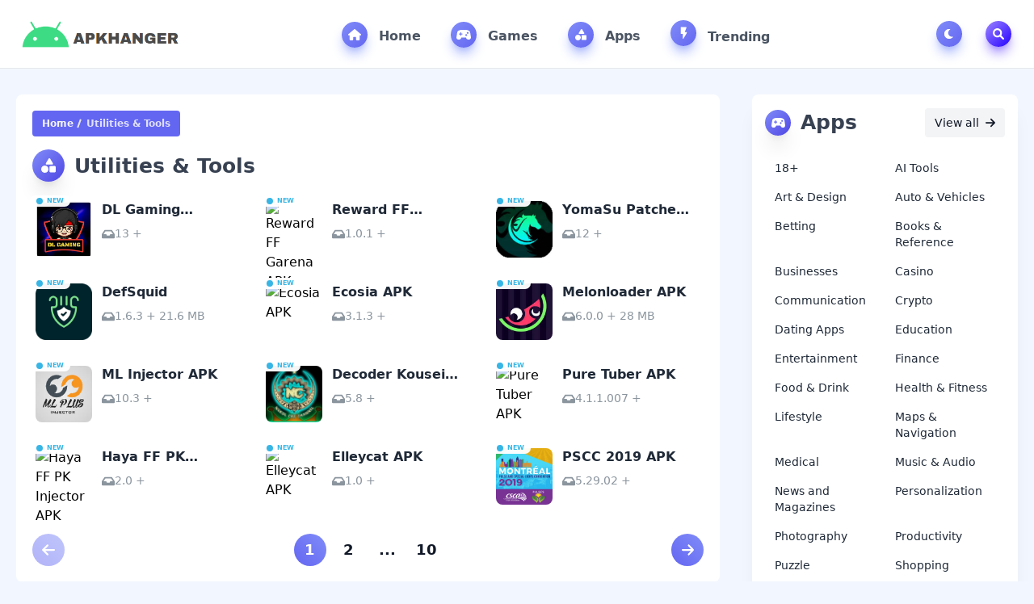

--- FILE ---
content_type: text/html; charset=UTF-8
request_url: https://apkhanger.com/category/utilities-tools-apps/
body_size: 12939
content:
<!DOCTYPE html>
<html lang="en-US">
<head>
	<meta charset="UTF-8">
	<meta http-equiv="X-UA-Compatible" content="IE=edge">
	<meta name="viewport" content="width=device-width, initial-scale=1.0">
	<meta name='robots' content='index, follow, max-snippet:-1, max-image-preview:large, max-video-preview:-1' />

	<!-- This site is optimized with the Yoast SEO plugin v26.8 - https://yoast.com/product/yoast-seo-wordpress/ -->
	<title>Utilities &amp; Tools Archives - APKHANGER</title>
	<link rel="canonical" href="https://apkhanger.com/category/utilities-tools-apps/" />
	<link rel="next" href="https://apkhanger.com/category/utilities-tools-apps/page/2/" />
	<meta property="og:locale" content="en_US" />
	<meta property="og:type" content="article" />
	<meta property="og:title" content="Utilities &amp; Tools Archives - APKHANGER" />
	<meta property="og:url" content="https://apkhanger.com/category/utilities-tools-apps/" />
	<meta property="og:site_name" content="APKHANGER" />
	<meta name="twitter:card" content="summary_large_image" />
	<script type="application/ld+json" class="yoast-schema-graph">{"@context":"https://schema.org","@graph":[{"@type":"CollectionPage","@id":"https://apkhanger.com/category/utilities-tools-apps/","url":"https://apkhanger.com/category/utilities-tools-apps/","name":"Utilities &amp; Tools Archives - APKHANGER","isPartOf":{"@id":"https://apkhanger.com/#website"},"primaryImageOfPage":{"@id":"https://apkhanger.com/category/utilities-tools-apps/#primaryimage"},"image":{"@id":"https://apkhanger.com/category/utilities-tools-apps/#primaryimage"},"thumbnailUrl":"https://apkhanger.com/wp-content/uploads/2020/09/DL-Gaming-Injector.jpg","breadcrumb":{"@id":"https://apkhanger.com/category/utilities-tools-apps/#breadcrumb"},"inLanguage":"en-US"},{"@type":"ImageObject","inLanguage":"en-US","@id":"https://apkhanger.com/category/utilities-tools-apps/#primaryimage","url":"https://apkhanger.com/wp-content/uploads/2020/09/DL-Gaming-Injector.jpg","contentUrl":"https://apkhanger.com/wp-content/uploads/2020/09/DL-Gaming-Injector.jpg","width":225,"height":225,"caption":"Dl Gaming"},{"@type":"BreadcrumbList","@id":"https://apkhanger.com/category/utilities-tools-apps/#breadcrumb","itemListElement":[{"@type":"ListItem","position":1,"name":"Home","item":"https://apkhanger.com/"},{"@type":"ListItem","position":2,"name":"Utilities &amp; Tools"}]},{"@type":"WebSite","@id":"https://apkhanger.com/#website","url":"https://apkhanger.com/","name":"APKHANGER","description":"Get Your Favorite Apps &amp; Games","potentialAction":[{"@type":"SearchAction","target":{"@type":"EntryPoint","urlTemplate":"https://apkhanger.com/?s={search_term_string}"},"query-input":{"@type":"PropertyValueSpecification","valueRequired":true,"valueName":"search_term_string"}}],"inLanguage":"en-US"}]}</script>
	<!-- / Yoast SEO plugin. -->


<link rel='dns-prefetch' href='//stats.wp.com' />
<link rel="alternate" type="application/rss+xml" title="APKHANGER &raquo; Feed" href="https://apkhanger.com/feed/" />
<link rel="alternate" type="application/rss+xml" title="APKHANGER &raquo; Comments Feed" href="https://apkhanger.com/comments/feed/" />
<link rel="alternate" type="application/rss+xml" title="APKHANGER &raquo; Utilities &amp; Tools Category Feed" href="https://apkhanger.com/category/utilities-tools-apps/feed/" />
<style id='wp-img-auto-sizes-contain-inline-css'>
img:is([sizes=auto i],[sizes^="auto," i]){contain-intrinsic-size:3000px 1500px}
/*# sourceURL=wp-img-auto-sizes-contain-inline-css */
</style>

<link rel='stylesheet' id='wp-block-library-css' href='https://apkhanger.com/wp-includes/css/dist/block-library/style.min.css?ver=6.9' media='all' />
<style id='global-styles-inline-css'>
:root{--wp--preset--aspect-ratio--square: 1;--wp--preset--aspect-ratio--4-3: 4/3;--wp--preset--aspect-ratio--3-4: 3/4;--wp--preset--aspect-ratio--3-2: 3/2;--wp--preset--aspect-ratio--2-3: 2/3;--wp--preset--aspect-ratio--16-9: 16/9;--wp--preset--aspect-ratio--9-16: 9/16;--wp--preset--color--black: #000000;--wp--preset--color--cyan-bluish-gray: #abb8c3;--wp--preset--color--white: #ffffff;--wp--preset--color--pale-pink: #f78da7;--wp--preset--color--vivid-red: #cf2e2e;--wp--preset--color--luminous-vivid-orange: #ff6900;--wp--preset--color--luminous-vivid-amber: #fcb900;--wp--preset--color--light-green-cyan: #7bdcb5;--wp--preset--color--vivid-green-cyan: #00d084;--wp--preset--color--pale-cyan-blue: #8ed1fc;--wp--preset--color--vivid-cyan-blue: #0693e3;--wp--preset--color--vivid-purple: #9b51e0;--wp--preset--gradient--vivid-cyan-blue-to-vivid-purple: linear-gradient(135deg,rgb(6,147,227) 0%,rgb(155,81,224) 100%);--wp--preset--gradient--light-green-cyan-to-vivid-green-cyan: linear-gradient(135deg,rgb(122,220,180) 0%,rgb(0,208,130) 100%);--wp--preset--gradient--luminous-vivid-amber-to-luminous-vivid-orange: linear-gradient(135deg,rgb(252,185,0) 0%,rgb(255,105,0) 100%);--wp--preset--gradient--luminous-vivid-orange-to-vivid-red: linear-gradient(135deg,rgb(255,105,0) 0%,rgb(207,46,46) 100%);--wp--preset--gradient--very-light-gray-to-cyan-bluish-gray: linear-gradient(135deg,rgb(238,238,238) 0%,rgb(169,184,195) 100%);--wp--preset--gradient--cool-to-warm-spectrum: linear-gradient(135deg,rgb(74,234,220) 0%,rgb(151,120,209) 20%,rgb(207,42,186) 40%,rgb(238,44,130) 60%,rgb(251,105,98) 80%,rgb(254,248,76) 100%);--wp--preset--gradient--blush-light-purple: linear-gradient(135deg,rgb(255,206,236) 0%,rgb(152,150,240) 100%);--wp--preset--gradient--blush-bordeaux: linear-gradient(135deg,rgb(254,205,165) 0%,rgb(254,45,45) 50%,rgb(107,0,62) 100%);--wp--preset--gradient--luminous-dusk: linear-gradient(135deg,rgb(255,203,112) 0%,rgb(199,81,192) 50%,rgb(65,88,208) 100%);--wp--preset--gradient--pale-ocean: linear-gradient(135deg,rgb(255,245,203) 0%,rgb(182,227,212) 50%,rgb(51,167,181) 100%);--wp--preset--gradient--electric-grass: linear-gradient(135deg,rgb(202,248,128) 0%,rgb(113,206,126) 100%);--wp--preset--gradient--midnight: linear-gradient(135deg,rgb(2,3,129) 0%,rgb(40,116,252) 100%);--wp--preset--font-size--small: 13px;--wp--preset--font-size--medium: 20px;--wp--preset--font-size--large: 36px;--wp--preset--font-size--x-large: 42px;--wp--preset--spacing--20: 0.44rem;--wp--preset--spacing--30: 0.67rem;--wp--preset--spacing--40: 1rem;--wp--preset--spacing--50: 1.5rem;--wp--preset--spacing--60: 2.25rem;--wp--preset--spacing--70: 3.38rem;--wp--preset--spacing--80: 5.06rem;--wp--preset--shadow--natural: 6px 6px 9px rgba(0, 0, 0, 0.2);--wp--preset--shadow--deep: 12px 12px 50px rgba(0, 0, 0, 0.4);--wp--preset--shadow--sharp: 6px 6px 0px rgba(0, 0, 0, 0.2);--wp--preset--shadow--outlined: 6px 6px 0px -3px rgb(255, 255, 255), 6px 6px rgb(0, 0, 0);--wp--preset--shadow--crisp: 6px 6px 0px rgb(0, 0, 0);}:where(.is-layout-flex){gap: 0.5em;}:where(.is-layout-grid){gap: 0.5em;}body .is-layout-flex{display: flex;}.is-layout-flex{flex-wrap: wrap;align-items: center;}.is-layout-flex > :is(*, div){margin: 0;}body .is-layout-grid{display: grid;}.is-layout-grid > :is(*, div){margin: 0;}:where(.wp-block-columns.is-layout-flex){gap: 2em;}:where(.wp-block-columns.is-layout-grid){gap: 2em;}:where(.wp-block-post-template.is-layout-flex){gap: 1.25em;}:where(.wp-block-post-template.is-layout-grid){gap: 1.25em;}.has-black-color{color: var(--wp--preset--color--black) !important;}.has-cyan-bluish-gray-color{color: var(--wp--preset--color--cyan-bluish-gray) !important;}.has-white-color{color: var(--wp--preset--color--white) !important;}.has-pale-pink-color{color: var(--wp--preset--color--pale-pink) !important;}.has-vivid-red-color{color: var(--wp--preset--color--vivid-red) !important;}.has-luminous-vivid-orange-color{color: var(--wp--preset--color--luminous-vivid-orange) !important;}.has-luminous-vivid-amber-color{color: var(--wp--preset--color--luminous-vivid-amber) !important;}.has-light-green-cyan-color{color: var(--wp--preset--color--light-green-cyan) !important;}.has-vivid-green-cyan-color{color: var(--wp--preset--color--vivid-green-cyan) !important;}.has-pale-cyan-blue-color{color: var(--wp--preset--color--pale-cyan-blue) !important;}.has-vivid-cyan-blue-color{color: var(--wp--preset--color--vivid-cyan-blue) !important;}.has-vivid-purple-color{color: var(--wp--preset--color--vivid-purple) !important;}.has-black-background-color{background-color: var(--wp--preset--color--black) !important;}.has-cyan-bluish-gray-background-color{background-color: var(--wp--preset--color--cyan-bluish-gray) !important;}.has-white-background-color{background-color: var(--wp--preset--color--white) !important;}.has-pale-pink-background-color{background-color: var(--wp--preset--color--pale-pink) !important;}.has-vivid-red-background-color{background-color: var(--wp--preset--color--vivid-red) !important;}.has-luminous-vivid-orange-background-color{background-color: var(--wp--preset--color--luminous-vivid-orange) !important;}.has-luminous-vivid-amber-background-color{background-color: var(--wp--preset--color--luminous-vivid-amber) !important;}.has-light-green-cyan-background-color{background-color: var(--wp--preset--color--light-green-cyan) !important;}.has-vivid-green-cyan-background-color{background-color: var(--wp--preset--color--vivid-green-cyan) !important;}.has-pale-cyan-blue-background-color{background-color: var(--wp--preset--color--pale-cyan-blue) !important;}.has-vivid-cyan-blue-background-color{background-color: var(--wp--preset--color--vivid-cyan-blue) !important;}.has-vivid-purple-background-color{background-color: var(--wp--preset--color--vivid-purple) !important;}.has-black-border-color{border-color: var(--wp--preset--color--black) !important;}.has-cyan-bluish-gray-border-color{border-color: var(--wp--preset--color--cyan-bluish-gray) !important;}.has-white-border-color{border-color: var(--wp--preset--color--white) !important;}.has-pale-pink-border-color{border-color: var(--wp--preset--color--pale-pink) !important;}.has-vivid-red-border-color{border-color: var(--wp--preset--color--vivid-red) !important;}.has-luminous-vivid-orange-border-color{border-color: var(--wp--preset--color--luminous-vivid-orange) !important;}.has-luminous-vivid-amber-border-color{border-color: var(--wp--preset--color--luminous-vivid-amber) !important;}.has-light-green-cyan-border-color{border-color: var(--wp--preset--color--light-green-cyan) !important;}.has-vivid-green-cyan-border-color{border-color: var(--wp--preset--color--vivid-green-cyan) !important;}.has-pale-cyan-blue-border-color{border-color: var(--wp--preset--color--pale-cyan-blue) !important;}.has-vivid-cyan-blue-border-color{border-color: var(--wp--preset--color--vivid-cyan-blue) !important;}.has-vivid-purple-border-color{border-color: var(--wp--preset--color--vivid-purple) !important;}.has-vivid-cyan-blue-to-vivid-purple-gradient-background{background: var(--wp--preset--gradient--vivid-cyan-blue-to-vivid-purple) !important;}.has-light-green-cyan-to-vivid-green-cyan-gradient-background{background: var(--wp--preset--gradient--light-green-cyan-to-vivid-green-cyan) !important;}.has-luminous-vivid-amber-to-luminous-vivid-orange-gradient-background{background: var(--wp--preset--gradient--luminous-vivid-amber-to-luminous-vivid-orange) !important;}.has-luminous-vivid-orange-to-vivid-red-gradient-background{background: var(--wp--preset--gradient--luminous-vivid-orange-to-vivid-red) !important;}.has-very-light-gray-to-cyan-bluish-gray-gradient-background{background: var(--wp--preset--gradient--very-light-gray-to-cyan-bluish-gray) !important;}.has-cool-to-warm-spectrum-gradient-background{background: var(--wp--preset--gradient--cool-to-warm-spectrum) !important;}.has-blush-light-purple-gradient-background{background: var(--wp--preset--gradient--blush-light-purple) !important;}.has-blush-bordeaux-gradient-background{background: var(--wp--preset--gradient--blush-bordeaux) !important;}.has-luminous-dusk-gradient-background{background: var(--wp--preset--gradient--luminous-dusk) !important;}.has-pale-ocean-gradient-background{background: var(--wp--preset--gradient--pale-ocean) !important;}.has-electric-grass-gradient-background{background: var(--wp--preset--gradient--electric-grass) !important;}.has-midnight-gradient-background{background: var(--wp--preset--gradient--midnight) !important;}.has-small-font-size{font-size: var(--wp--preset--font-size--small) !important;}.has-medium-font-size{font-size: var(--wp--preset--font-size--medium) !important;}.has-large-font-size{font-size: var(--wp--preset--font-size--large) !important;}.has-x-large-font-size{font-size: var(--wp--preset--font-size--x-large) !important;}
/*# sourceURL=global-styles-inline-css */
</style>

<style id='classic-theme-styles-inline-css'>
/*! This file is auto-generated */
.wp-block-button__link{color:#fff;background-color:#32373c;border-radius:9999px;box-shadow:none;text-decoration:none;padding:calc(.667em + 2px) calc(1.333em + 2px);font-size:1.125em}.wp-block-file__button{background:#32373c;color:#fff;text-decoration:none}
/*# sourceURL=/wp-includes/css/classic-themes.min.css */
</style>
<link rel='stylesheet' id='mat-style-css' href='https://apkhanger.com/wp-content/themes/modapktop/assets/css/style.min.css?ver=2.3.0' media='all' />
<script src="https://apkhanger.com/wp-includes/js/jquery/jquery.min.js?ver=3.7.1" id="jquery-core-js"></script>
<script src="https://apkhanger.com/wp-includes/js/jquery/jquery-migrate.min.js?ver=3.4.1" id="jquery-migrate-js"></script>
<link rel="https://api.w.org/" href="https://apkhanger.com/wp-json/" /><link rel="alternate" title="JSON" type="application/json" href="https://apkhanger.com/wp-json/wp/v2/categories/4" />	<style>img#wpstats{display:none}</style>
		<script data-cfasync="false" async type="text/javascript" src="//np.mournersamoa.com/rar5Tq4iWpDG/119535"></script>
<!-- Google tag (gtag.js) -->
<script async src="https://www.googletagmanager.com/gtag/js?id=G-4GH54FJ4LL"></script>
<script>
  window.dataLayer = window.dataLayer || [];
  function gtag(){dataLayer.push(arguments);}
  gtag('js', new Date());

  gtag('config', 'G-4GH54FJ4LL');
</script>
<link rel="icon" href="https://apkhanger.com/wp-content/uploads/2024/09/cropped-APKHANGER_FAVICON-1-32x32.png" sizes="32x32" />
<link rel="icon" href="https://apkhanger.com/wp-content/uploads/2024/09/cropped-APKHANGER_FAVICON-1-192x192.png" sizes="192x192" />
<link rel="apple-touch-icon" href="https://apkhanger.com/wp-content/uploads/2024/09/cropped-APKHANGER_FAVICON-1-180x180.png" />
<meta name="msapplication-TileImage" content="https://apkhanger.com/wp-content/uploads/2024/09/cropped-APKHANGER_FAVICON-1-270x270.png" />
<style id="kirki-inline-styles"></style>	<style>
			</style>
</head>
<body>
<nav class="border-b sticky top-0 z-50 w-full bg-white dark:bg-[#172b3d] dark:border-b-gray-700">
    <div class="container px-5 mx-auto flex justify-between items-center flex-wrap">
        <button aria-label="Toggle navigation bar" class="md:hidden block bg-indigo-100 text-indigo-500 w-10 h-10 rounded-xl mx-4 ml-0 dark:bg-[#273d52] dark:text-gray-100" onclick="toggleMobileNav()">
            <svg class="svg-inline--fa fa-bars" aria-hidden="true" focusable="false" data-prefix="fas" data-icon="bars" role="img" xmlns="http://www.w3.org/2000/svg" viewBox="0 0 448 512" data-fa-i2svg="">
                <path fill="currentColor" d="M0 96C0 78.33 14.33 64 32 64H416C433.7 64 448 78.33 448 96C448 113.7 433.7 128 416 128H32C14.33 128 0 113.7 0 96zM0 256C0 238.3 14.33 224 32 224H416C433.7 224 448 238.3 448 256C448 273.7 433.7 288 416 288H32C14.33 288 0 273.7 0 256zM416 448H32C14.33 448 0 433.7 0 416C0 398.3 14.33 384 32 384H416C433.7 384 448 398.3 448 416C448 433.7 433.7 448 416 448z"></path>
            </svg>
        </button>
        <div class="logo py-3">
            <a href="https://apkhanger.com" aria-label="APKHANGER">
            <img src="https://apkhanger.com/wp-content/uploads/2024/04/LOGO-1.png" alt="APKHANGER" class="h-[40px] w-[164px] sm:h-[45px] sm:w-[184px] md:h-[50px] md:w-[205px] light-logo">
            <img src="https://apkhanger.com/wp-content/uploads/2024/04/LOGO-1.png" alt="APKHANGER" class="h-[40px] w-[164px] sm:h-[45px] sm:w-[184px] md:h-[50px] md:w-[205px] dark-logo hidden">
            </a>
        </div>
        <ul class="md:block hidden">
                        <li class="nav-item" style="--color: #0085FF;">
                <a href="https://apkhanger.com" class="nav-link">
                    <div class="icon">
                        <svg class="svg-inline--fa" aria-hidden="true" role="img" xmlns="http://www.w3.org/2000/svg" viewBox="0 0 576 512"><path fill="currentColor" d="M575.8 255.5C575.8 273.5 560.8 287.6 543.8 287.6H511.8L512.5 447.7C512.5 450.5 512.3 453.1 512 455.8V472C512 494.1 494.1 512 472 512H456C454.9 512 453.8 511.1 452.7 511.9C451.3 511.1 449.9 512 448.5 512H392C369.9 512 352 494.1 352 472V384C352 366.3 337.7 352 320 352H256C238.3 352 224 366.3 224 384V472C224 494.1 206.1 512 184 512H128.1C126.6 512 125.1 511.9 123.6 511.8C122.4 511.9 121.2 512 120 512H104C81.91 512 64 494.1 64 472V360C64 359.1 64.03 358.1 64.09 357.2V287.6H32.05C14.02 287.6 0 273.5 0 255.5C0 246.5 3.004 238.5 10.01 231.5L266.4 8.016C273.4 1.002 281.4 0 288.4 0C295.4 0 303.4 2.004 309.5 7.014L564.8 231.5C572.8 238.5 576.9 246.5 575.8 255.5L575.8 255.5z"></path></svg>                    </div>
                    Home                </a>
            </li>
                        <li class="nav-item" style="--color: #0085FF;">
                <a href="https://apkhanger.com/category/games/" class="nav-link">
                    <div class="icon">
                        <svg class="svg-inline--fa" aria-hidden="true" role="img" xmlns="http://www.w3.org/2000/svg" viewBox="0 0 640 512"><path fill="currentColor" d="M640 384.2c0-5.257-.4576-10.6-1.406-15.98l-33.38-211.6C591.4 77.96 522 32 319.1 32C119 32 48.71 77.46 34.78 156.6l-33.38 211.6c-.9487 5.383-1.406 10.72-1.406 15.98c0 51.89 44.58 95.81 101.5 95.81c49.69 0 93.78-30.06 109.5-74.64l7.5-21.36h203l7.5 21.36c15.72 44.58 59.81 74.64 109.5 74.64C595.4 479.1 640 436.1 640 384.2zM247.1 248l-31.96-.0098L215.1 280c0 13.2-10.78 24-23.98 24c-13.2 0-24.02-10.8-24.02-24l.0367-32.01L135.1 248c-13.2 0-23.98-10.8-23.98-24c0-13.2 10.77-24 23.98-24l32.04-.011L167.1 168c0-13.2 10.82-24 24.02-24c13.2 0 23.98 10.8 23.98 24l.0368 31.99L247.1 200c13.2 0 24.02 10.8 24.02 24C271.1 237.2 261.2 248 247.1 248zM432 311.1c-22.09 0-40-17.92-40-40c0-22.08 17.91-40 40-40s40 17.92 40 40C472 294.1 454.1 311.1 432 311.1zM496 215.1c-22.09 0-40-17.92-40-40c0-22.08 17.91-40 40-40s40 17.92 40 40C536 198.1 518.1 215.1 496 215.1z"></path></svg>                    </div>
                    Games                </a>
            </li>
                        <li class="nav-item" style="--color: #0085FF;">
                <a href="https://apkhanger.com/category/apps/" class="nav-link">
                    <div class="icon">
                        <svg class="svg-inline--fa" aria-hidden="true" role="img" xmlns="http://www.w3.org/2000/svg" viewBox="0 0 512 512"><path fill="currentColor" d="M411.4 175.5C417.4 185.4 417.5 197.7 411.8 207.8C406.2 217.8 395.5 223.1 384 223.1H192C180.5 223.1 169.8 217.8 164.2 207.8C158.5 197.7 158.6 185.4 164.6 175.5L260.6 15.54C266.3 5.897 276.8 0 288 0C299.2 0 309.7 5.898 315.4 15.54L411.4 175.5zM288 312C288 289.9 305.9 272 328 272H472C494.1 272 512 289.9 512 312V456C512 478.1 494.1 496 472 496H328C305.9 496 288 478.1 288 456V312zM0 384C0 313.3 57.31 256 128 256C198.7 256 256 313.3 256 384C256 454.7 198.7 512 128 512C57.31 512 0 454.7 0 384z"></path></svg>                    </div>
                    Apps                </a>
            </li>
                        <li class="nav-item" style="--color: #0085FF;">
                <a href="https://apkhanger.com/category/apps/trending/" class="nav-link">
                    <div class="icon">
                        <svg class="svg-inline--fa" aria-hidden="true" role="img" xmlns="http://www.w3.org/2000/svg" viewBox="0 0 24 24" style="width: 1.2rem; height: 1.2rem"><path fill="currentColor" d="M8,4v9a1,1,0,0,0,1,1h2v7.15a.5.5,0,0,0,.93.25l5.19-8.9a1,1,0,0,0-.37-1.37,1.05,1.05,0,0,0-.49-.13H14l2.49-6.65a1,1,0,0,0-.57-1.28A.92.92,0,0,0,15.56,3H9A1,1,0,0,0,8,4Z"></path></svg>                    </div>
                    Trending                </a>
            </li>
                    </ul>
        <ul class="md:block hidden">
            <li class="nav-item" style="margin-right: 0; --color: #FF2E00;">
                <button aria-label="Toggle Dark Mode" title="Toggle Dark Mode" class="nav-link" onclick="toggleDarkMode()">
                    <div class="icon" dark-mode-icon="">
                        <svg class="svg-inline--fa fa-moon" aria-hidden="true" focusable="false" data-prefix="fas" data-icon="moon" role="img" xmlns="http://www.w3.org/2000/svg" viewBox="0 0 512 512" data-fa-i2svg="">
                            <path fill="currentColor" d="M32 256c0-123.8 100.3-224 223.8-224c11.36 0 29.7 1.668 40.9 3.746c9.616 1.777 11.75 14.63 3.279 19.44C245 86.5 211.2 144.6 211.2 207.8c0 109.7 99.71 193 208.3 172.3c9.561-1.805 16.28 9.324 10.11 16.95C387.9 448.6 324.8 480 255.8 480C132.1 480 32 379.6 32 256z"></path>
                        </svg>
                    </div>
                </button>
            </li>
            <li class="nav-item" style="--color: #2400FF;">
                <button aria-label="Toggle Search" title="Toggle Search" class="nav-link" onclick="toggleSearchBox()">
                    <div class="icon" style="margin-right: 0; --tw-gradient-from: #9D85FF; --tw-gradient-to: #2400FF; --tw-shadow-color: #9D85FF;">
                        <svg class="svg-inline--fa fa-magnifying-glass" aria-hidden="true" focusable="false" data-prefix="fas" data-icon="magnifying-glass" role="img" xmlns="http://www.w3.org/2000/svg" viewBox="0 0 512 512" data-fa-i2svg="">
                            <path fill="currentColor" d="M500.3 443.7l-119.7-119.7c27.22-40.41 40.65-90.9 33.46-144.7C401.8 87.79 326.8 13.32 235.2 1.723C99.01-15.51-15.51 99.01 1.724 235.2c11.6 91.64 86.08 166.7 177.6 178.9c53.8 7.189 104.3-6.236 144.7-33.46l119.7 119.7c15.62 15.62 40.95 15.62 56.57 0C515.9 484.7 515.9 459.3 500.3 443.7zM79.1 208c0-70.58 57.42-128 128-128s128 57.42 128 128c0 70.58-57.42 128-128 128S79.1 278.6 79.1 208z"></path>
                        </svg>
                    </div>
                </button>
            </li>
        </ul>
        <button aria-label="Toggle search box" class="md:hidden block bg-indigo-100 text-indigo-500 w-10 h-10 rounded-xl mx-4 mr-0 dark:bg-[#273d52] dark:text-gray-100" onclick="toggleSearchBox()">
            <svg class="svg-inline--fa fa-magnifying-glass" aria-hidden="true" focusable="false" data-prefix="fas" data-icon="magnifying-glass" role="img" xmlns="http://www.w3.org/2000/svg" viewBox="0 0 512 512" data-fa-i2svg="">
                <path fill="currentColor" d="M500.3 443.7l-119.7-119.7c27.22-40.41 40.65-90.9 33.46-144.7C401.8 87.79 326.8 13.32 235.2 1.723C99.01-15.51-15.51 99.01 1.724 235.2c11.6 91.64 86.08 166.7 177.6 178.9c53.8 7.189 104.3-6.236 144.7-33.46l119.7 119.7c15.62 15.62 40.95 15.62 56.57 0C515.9 484.7 515.9 459.3 500.3 443.7zM79.1 208c0-70.58 57.42-128 128-128s128 57.42 128 128c0 70.58-57.42 128-128 128S79.1 278.6 79.1 208z"></path>
            </svg>
        </button>
    </div>
</nav>
<!-- Mobile Menu -->
<div class="fixed w-full top-0 h-full z-50 invisible opacity-0 transition-all" mobilenav="">
    <div class="backdrop-blur fixed w-full h-full hidden transition-all" style="background-color: rgba(0, 0, 0, .3);" navoverlay=""></div>
    <ul class="mobile-nav-links fixed max-w-[384px] transition-all -left-[384px] w-full overflow-auto p-5 top-0 h-full rounded-r-[24px] bg-white dark:bg-[#172b3d]" navlinks="">
        <div class="mb-3 flex justify-end">
            <button aria-label="Toogle navigation bar" class="bg-indigo-100 text-indigo-500 text-xl w-[40px] h-[40px] rounded-full dark:bg-[#273d52] dark:text-gray-100" onclick="toggleMobileNav()">
                <svg class="svg-inline--fa fa-xmark" aria-hidden="true" focusable="false" data-prefix="fal" data-icon="xmark" role="img" xmlns="http://www.w3.org/2000/svg" viewBox="0 0 320 512" data-fa-i2svg="">
                    <path fill="currentColor" d="M315.3 411.3c-6.253 6.253-16.37 6.253-22.63 0L160 278.6l-132.7 132.7c-6.253 6.253-16.37 6.253-22.63 0c-6.253-6.253-6.253-16.37 0-22.63L137.4 256L4.69 123.3c-6.253-6.253-6.253-16.37 0-22.63c6.253-6.253 16.37-6.253 22.63 0L160 233.4l132.7-132.7c6.253-6.253 16.37-6.253 22.63 0c6.253 6.253 6.253 16.37 0 22.63L182.6 256l132.7 132.7C321.6 394.9 321.6 405.1 315.3 411.3z"></path>
                </svg>
            </button>
        </div>
        <div class="mb-4">
            <label for="mobileSearch" class="block w-full text-gray-600 font-lato text-center mb-2 uppercase text-sm dark:text-gray-300">Search</label>
            <div class="relative">
                <input type="text" id="mobileSearch" class="bg-white dark:bg-[#273d52] dark:border-gray-700 dark:text-gray-100 border px-4 py-2 rounded-full outline-none w-full block font-poppins focus:shadow-lg transition" placeholder="I want to find..." search-input="">
                <button class="absolute right-4 top-1/2 -translate-y-1/2 text-gray-700" onclick="doSearch()">
                    <svg class="svg-inline--fa fa-magnifying-glass" aria-hidden="true" focusable="false" data-prefix="far" data-icon="magnifying-glass" role="img" xmlns="http://www.w3.org/2000/svg" viewBox="0 0 512 512" data-fa-i2svg="">
                        <path fill="currentColor" d="M504.1 471l-134-134C399.1 301.5 415.1 256.8 415.1 208c0-114.9-93.13-208-208-208S-.0002 93.13-.0002 208S93.12 416 207.1 416c48.79 0 93.55-16.91 129-45.04l134 134C475.7 509.7 481.9 512 488 512s12.28-2.344 16.97-7.031C514.3 495.6 514.3 480.4 504.1 471zM48 208c0-88.22 71.78-160 160-160s160 71.78 160 160s-71.78 160-160 160S48 296.2 48 208z"></path>
                    </svg>
                </button>
            </div>
        </div>
        <div class="flex flex-wrap">
                        <li class="nav-item block w-1/2 p-1 mr-0" style="--color: #0085FF;">
                <a href="https://apkhanger.com" class="nav-link block w-full text-center bg-indigo-600/5 rounded-2xl p-3">
                    <div class="mb-2">
                        <div class="icon" style="margin-right: 0;">
                            <svg class="svg-inline--fa" aria-hidden="true" role="img" xmlns="http://www.w3.org/2000/svg" viewBox="0 0 576 512"><path fill="currentColor" d="M575.8 255.5C575.8 273.5 560.8 287.6 543.8 287.6H511.8L512.5 447.7C512.5 450.5 512.3 453.1 512 455.8V472C512 494.1 494.1 512 472 512H456C454.9 512 453.8 511.1 452.7 511.9C451.3 511.1 449.9 512 448.5 512H392C369.9 512 352 494.1 352 472V384C352 366.3 337.7 352 320 352H256C238.3 352 224 366.3 224 384V472C224 494.1 206.1 512 184 512H128.1C126.6 512 125.1 511.9 123.6 511.8C122.4 511.9 121.2 512 120 512H104C81.91 512 64 494.1 64 472V360C64 359.1 64.03 358.1 64.09 357.2V287.6H32.05C14.02 287.6 0 273.5 0 255.5C0 246.5 3.004 238.5 10.01 231.5L266.4 8.016C273.4 1.002 281.4 0 288.4 0C295.4 0 303.4 2.004 309.5 7.014L564.8 231.5C572.8 238.5 576.9 246.5 575.8 255.5L575.8 255.5z"></path></svg>                        </div>
                    </div>
                    Home                </a>
            </li>
                        <li class="nav-item block w-1/2 p-1 mr-0" style="--color: #0085FF;">
                <a href="https://apkhanger.com/category/games/" class="nav-link block w-full text-center bg-indigo-600/5 rounded-2xl p-3">
                    <div class="mb-2">
                        <div class="icon" style="margin-right: 0;">
                            <svg class="svg-inline--fa" aria-hidden="true" role="img" xmlns="http://www.w3.org/2000/svg" viewBox="0 0 640 512"><path fill="currentColor" d="M640 384.2c0-5.257-.4576-10.6-1.406-15.98l-33.38-211.6C591.4 77.96 522 32 319.1 32C119 32 48.71 77.46 34.78 156.6l-33.38 211.6c-.9487 5.383-1.406 10.72-1.406 15.98c0 51.89 44.58 95.81 101.5 95.81c49.69 0 93.78-30.06 109.5-74.64l7.5-21.36h203l7.5 21.36c15.72 44.58 59.81 74.64 109.5 74.64C595.4 479.1 640 436.1 640 384.2zM247.1 248l-31.96-.0098L215.1 280c0 13.2-10.78 24-23.98 24c-13.2 0-24.02-10.8-24.02-24l.0367-32.01L135.1 248c-13.2 0-23.98-10.8-23.98-24c0-13.2 10.77-24 23.98-24l32.04-.011L167.1 168c0-13.2 10.82-24 24.02-24c13.2 0 23.98 10.8 23.98 24l.0368 31.99L247.1 200c13.2 0 24.02 10.8 24.02 24C271.1 237.2 261.2 248 247.1 248zM432 311.1c-22.09 0-40-17.92-40-40c0-22.08 17.91-40 40-40s40 17.92 40 40C472 294.1 454.1 311.1 432 311.1zM496 215.1c-22.09 0-40-17.92-40-40c0-22.08 17.91-40 40-40s40 17.92 40 40C536 198.1 518.1 215.1 496 215.1z"></path></svg>                        </div>
                    </div>
                    Games                </a>
            </li>
                        <li class="nav-item block w-1/2 p-1 mr-0" style="--color: #0085FF;">
                <a href="https://apkhanger.com/category/apps/" class="nav-link block w-full text-center bg-indigo-600/5 rounded-2xl p-3">
                    <div class="mb-2">
                        <div class="icon" style="margin-right: 0;">
                            <svg class="svg-inline--fa" aria-hidden="true" role="img" xmlns="http://www.w3.org/2000/svg" viewBox="0 0 512 512"><path fill="currentColor" d="M411.4 175.5C417.4 185.4 417.5 197.7 411.8 207.8C406.2 217.8 395.5 223.1 384 223.1H192C180.5 223.1 169.8 217.8 164.2 207.8C158.5 197.7 158.6 185.4 164.6 175.5L260.6 15.54C266.3 5.897 276.8 0 288 0C299.2 0 309.7 5.898 315.4 15.54L411.4 175.5zM288 312C288 289.9 305.9 272 328 272H472C494.1 272 512 289.9 512 312V456C512 478.1 494.1 496 472 496H328C305.9 496 288 478.1 288 456V312zM0 384C0 313.3 57.31 256 128 256C198.7 256 256 313.3 256 384C256 454.7 198.7 512 128 512C57.31 512 0 454.7 0 384z"></path></svg>                        </div>
                    </div>
                    Apps                </a>
            </li>
                        <li class="nav-item block w-1/2 p-1 mr-0" style="--color: #0085FF;">
                <a href="https://apkhanger.com/category/apps/trending/" class="nav-link block w-full text-center bg-indigo-600/5 rounded-2xl p-3">
                    <div class="mb-2">
                        <div class="icon" style="margin-right: 0;">
                            <svg class="svg-inline--fa" aria-hidden="true" role="img" xmlns="http://www.w3.org/2000/svg" viewBox="0 0 24 24" style="width: 1.2rem; height: 1.2rem"><path fill="currentColor" d="M8,4v9a1,1,0,0,0,1,1h2v7.15a.5.5,0,0,0,.93.25l5.19-8.9a1,1,0,0,0-.37-1.37,1.05,1.05,0,0,0-.49-.13H14l2.49-6.65a1,1,0,0,0-.57-1.28A.92.92,0,0,0,15.56,3H9A1,1,0,0,0,8,4Z"></path></svg>                        </div>
                    </div>
                    Trending                </a>
            </li>
                        <li class="nav-item block w-1/2 p-1 mr-0" style="--color: #14c300;">
                <button aria-label="Toggle Dark Mode" title="Toggle Dark Mode" class="nav-link block w-full text-center bg-indigo-600/5 rounded-2xl p-3" onclick="toggleDarkMode()">
                    <div class="mb-2">
                        <div class="icon" style="margin-right: 0;" dark-mode-icon="">
                            <svg class="svg-inline--fa fa-moon" aria-hidden="true" focusable="false" data-prefix="fas" data-icon="moon" role="img" xmlns="http://www.w3.org/2000/svg" viewBox="0 0 512 512" data-fa-i2svg="">
                                <path fill="currentColor" d="M32 256c0-123.8 100.3-224 223.8-224c11.36 0 29.7 1.668 40.9 3.746c9.616 1.777 11.75 14.63 3.279 19.44C245 86.5 211.2 144.6 211.2 207.8c0 109.7 99.71 193 208.3 172.3c9.561-1.805 16.28 9.324 10.11 16.95C387.9 448.6 324.8 480 255.8 480C132.1 480 32 379.6 32 256z"></path>
                            </svg>
                        </div>
                    </div>
                    Dark Mode                </button>
            </li>
        </div>
    </ul>
</div>
<div class="w-full h-full bg-white dark:bg-[#172b3d] backdrop-blur-xl z-50 fixed top-0 left-0 justify-center items-center py-16 hidden" searchbox="">
    <div class="max-w-[700px] w-full md:px-0 px-4 -mt-[180px]">
        <h2 class="sm:text-[48px] text-left text-[30px] block mb-1 font-bold text-gray-600 dark:text-white ">
            <center>Search here</center>
        </h2>
        <center>
            <p class="text-gray-500 text-lg mb-10  dark:text-gray-300"> Search here your favourite games or applications to download it instantly. </p>
        </center>
        <div class="relative">
            <span class="absolute left-8 top-1/2 -translate-y-1/2 text-xl text-white">
                <svg class="svg-inline--fa fa-magnifying-glass" aria-hidden="true" focusable="false" data-prefix="far" data-icon="magnifying-glass" role="img" xmlns="http://www.w3.org/2000/svg" viewBox="0 0 512 512" data-fa-i2svg="">
                    <path fill="currentColor" d="M504.1 471l-134-134C399.1 301.5 415.1 256.8 415.1 208c0-114.9-93.13-208-208-208S-.0002 93.13-.0002 208S93.12 416 207.1 416c48.79 0 93.55-16.91 129-45.04l134 134C475.7 509.7 481.9 512 488 512s12.28-2.344 16.97-7.031C514.3 495.6 514.3 480.4 504.1 471zM48 208c0-88.22 71.78-160 160-160s160 71.78 160 160s-71.78 160-160 160S48 296.2 48 208z"></path>
                </svg>
            </span>
            <form role="search" method="get" action="https://apkhanger.com">
                <input type="search" name="s" minlength="3" maxlength="156" required="" class="bg-indigo-500 h-[80px] w-full outline-none shadow-xl pl-[70px] pr-[130px] text-xl text-white placeholder:text-gray-100  rounded-full" placeholder="Type here..." search-input="">
                <button type="submit" class="absolute right-4 top-1/2 -translate-y-1/2 text-xl text-indigo-500 h-[60px] transition bg-white rounded-full w-[100px] shadow-lg uppercase"> Go </button>
            </form>
        </div>
    </div>
    <button class="absolute right-5 top-5 bg-indigo-100 text-indigo-500 text-xl w-[50px] h-[50px] rounded-full dark:bg-[#273d52] dark:text-gray-100" onclick="toggleSearchBox()">
        <svg class="svg-inline--fa fa-xmark" aria-hidden="true" focusable="false" data-prefix="fal" data-icon="xmark" role="img" xmlns="http://www.w3.org/2000/svg" viewBox="0 0 320 512" data-fa-i2svg="">
            <path fill="currentColor" d="M315.3 411.3c-6.253 6.253-16.37 6.253-22.63 0L160 278.6l-132.7 132.7c-6.253 6.253-16.37 6.253-22.63 0c-6.253-6.253-6.253-16.37 0-22.63L137.4 256L4.69 123.3c-6.253-6.253-6.253-16.37 0-22.63c6.253-6.253 16.37-6.253 22.63 0L160 233.4l132.7-132.7c6.253-6.253 16.37-6.253 22.63 0c6.253 6.253 6.253 16.37 0 22.63L182.6 256l132.7 132.7C321.6 394.9 321.6 405.1 315.3 411.3z"></path>
        </svg>
    </button>
</div><main class="container mx-auto sm:px-5 px-2">
    <div class="grid lg:grid-cols-[5fr,2fr]" style="gap: 20px;">
        <section>
            <section class="py-5 sm:px-5 px-2 bg-white dark:bg-[#273d52] rounded-lg mt-8">
                <div class="mb-4 flex justify-between items-center flex-wrap">
                    <div class="flex sm:justify-start justify-center items-center flex-wrap"><span class="rounded px-3 py-2 bg-primary-deep inline-flex items-center badge"><a href="https://apkhanger.com/" class="text-gray-100 text-xs font-semibold item font-poppins">Home</a><span class="text-white text-xs font-semibold item font-poppins opacity-80">Utilities &amp; Tools</span></span></div><script type="application/ld+json">{
    "@context": "https://schema.org",
    "@type": "BreadcrumbList",
    "itemListElement": [
        {
            "@type": "ListItem",
            "position": 1,
            "name": "Home",
            "item": "https://apkhanger.com"
        },
        {
            "@type": "ListItem",
            "position": 2,
            "name": "Utilities &amp; Tools"
        }
    ]
}</script>                </div>
                <h2 class="section-head text-[20px] md:text-[25px]">
                    <div class="flex items-center">
                        <div class="shadow-xl shadow-indigo-400 bg-gradient-to-br from-indigo-400 to-indigo-600 md:w-10 md:h-10 w-8 h-8 md:text-[18px] text-sm rounded-full flex justify-center items-center text-white mr-3 dark:shadow-none">
                            <svg class="svg-inline--fa fa-shapes" aria-hidden="true" focusable="false" data-prefix="fas" data-icon="shapes" role="img" xmlns="http://www.w3.org/2000/svg" viewBox="0 0 512 512" data-fa-i2svg="">
                                <path fill="currentColor" d="M411.4 175.5C417.4 185.4 417.5 197.7 411.8 207.8C406.2 217.8 395.5 223.1 384 223.1H192C180.5 223.1 169.8 217.8 164.2 207.8C158.5 197.7 158.6 185.4 164.6 175.5L260.6 15.54C266.3 5.897 276.8 0 288 0C299.2 0 309.7 5.898 315.4 15.54L411.4 175.5zM288 312C288 289.9 305.9 272 328 272H472C494.1 272 512 289.9 512 312V456C512 478.1 494.1 496 472 496H328C305.9 496 288 478.1 288 456V312zM0 384C0 313.3 57.31 256 128 256C198.7 256 256 313.3 256 384C256 454.7 198.7 512 128 512C57.31 512 0 454.7 0 384z"></path>
                            </svg>
                        </div>
                        Utilities &amp; Tools                    </div>
                </h2>
                <div class="category-games relative">
                                        <div class="flex flex-wrap sm:-m-3 -m-1">
                        <a href="https://apkhanger.com/dl-gaming-injector/" class="xl:w-1/3 md:w-1/2 w-full p-1">
	<div class="post-item hover:bg-gray-100 dark:hover:bg-[#172b3d] rounded p-3 h-full flex flex-col transition duration-300 cursor-pointer" title="DL Gaming Injector APK">
	   <div class="status absolute left-[5px] top-[5px] text-[8px] uppercase  block rounded-lg px-[8px] py-[4px] z-10 text-[#37b6e5] font-semibold bg-white/[0.96] dark:bg-gray-800/[0.96]"><span class="absolute left-[8px] top-1/2 -translate-y-1/2 bg-[#37b6e5] w-[8px] h-[8px] rounded-full"></span><span class="pl-[13px]">New</span></div>		<div class="post-content h-full flex items-stretch relative">
			<div class="relative w-[70px] h-[70px]">
				<img src="https://apkhanger.com/wp-content/uploads/2020/09/DL-Gaming-Injector.jpg" class="mx-auto rounded-lg transition duration-300" alt="DL Gaming Injector APK" width="70px" height="70px">
							</div>
			<div class="w-[calc(100%-70px)] content pl-3">
				<div class="flex items-center relative">
					<h3 class="font-semibold leading-snug flex justify-between items-start">
						<div class="text-gray-800 dark:text-white hover:opacity-90 transition pr-2 limit-title">DL Gaming Injector APK</div>
					</h3>
				</div>
				<div class="mt-2">
					<div>
												<p class="text-gray-500 text-[14px] text-[#8b959e] dark:text-[#939ea9]" style="display: flex;align-items: center;gap: 5px;margin-bottom: 5px;">
							<svg class="svg-inline--fa" aria-hidden="true" focusable="false" data-prefix="fas" role="img" xmlns="http://www.w3.org/2000/svg" viewBox="0 0 576 512" style="width: 1rem;height: 1rem;">
								<path fill="currentColor" d="M567.938 243.908L462.25 85.374A48.003 48.003 0 0 0 422.311 64H153.689a48 48 0 0 0-39.938 21.374L8.062 243.908A47.994 47.994 0 0 0 0 270.533V400c0 26.51 21.49 48 48 48h480c26.51 0 48-21.49 48-48V270.533a47.994 47.994 0 0 0-8.062-26.625zM162.252 128h251.497l85.333 128H376l-32 64H232l-32-64H76.918l85.334-128z"></path>
							</svg>
							<span style="display: block;overflow: hidden;text-overflow: ellipsis;white-space:nowrap;width: calc(100% - 1rem);">13 + </span>
						</p>
																	</div>
				</div>
			</div>
		</div>
	</div>
</a><a href="https://apkhanger.com/reward-ff-garena/" class="xl:w-1/3 md:w-1/2 w-full p-1">
	<div class="post-item hover:bg-gray-100 dark:hover:bg-[#172b3d] rounded p-3 h-full flex flex-col transition duration-300 cursor-pointer" title="Reward FF Garena APK">
	   <div class="status absolute left-[5px] top-[5px] text-[8px] uppercase  block rounded-lg px-[8px] py-[4px] z-10 text-[#37b6e5] font-semibold bg-white/[0.96] dark:bg-gray-800/[0.96]"><span class="absolute left-[8px] top-1/2 -translate-y-1/2 bg-[#37b6e5] w-[8px] h-[8px] rounded-full"></span><span class="pl-[13px]">New</span></div>		<div class="post-content h-full flex items-stretch relative">
			<div class="relative w-[70px] h-[70px]">
				<img src="" class="mx-auto rounded-lg transition duration-300" alt="Reward FF Garena APK" width="70px" height="70px">
							</div>
			<div class="w-[calc(100%-70px)] content pl-3">
				<div class="flex items-center relative">
					<h3 class="font-semibold leading-snug flex justify-between items-start">
						<div class="text-gray-800 dark:text-white hover:opacity-90 transition pr-2 limit-title">Reward FF Garena APK</div>
					</h3>
				</div>
				<div class="mt-2">
					<div>
												<p class="text-gray-500 text-[14px] text-[#8b959e] dark:text-[#939ea9]" style="display: flex;align-items: center;gap: 5px;margin-bottom: 5px;">
							<svg class="svg-inline--fa" aria-hidden="true" focusable="false" data-prefix="fas" role="img" xmlns="http://www.w3.org/2000/svg" viewBox="0 0 576 512" style="width: 1rem;height: 1rem;">
								<path fill="currentColor" d="M567.938 243.908L462.25 85.374A48.003 48.003 0 0 0 422.311 64H153.689a48 48 0 0 0-39.938 21.374L8.062 243.908A47.994 47.994 0 0 0 0 270.533V400c0 26.51 21.49 48 48 48h480c26.51 0 48-21.49 48-48V270.533a47.994 47.994 0 0 0-8.062-26.625zM162.252 128h251.497l85.333 128H376l-32 64H232l-32-64H76.918l85.334-128z"></path>
							</svg>
							<span style="display: block;overflow: hidden;text-overflow: ellipsis;white-space:nowrap;width: calc(100% - 1rem);">1.0.1 + </span>
						</p>
																	</div>
				</div>
			</div>
		</div>
	</div>
</a><a href="https://apkhanger.com/yomasu-patcher/" class="xl:w-1/3 md:w-1/2 w-full p-1">
	<div class="post-item hover:bg-gray-100 dark:hover:bg-[#172b3d] rounded p-3 h-full flex flex-col transition duration-300 cursor-pointer" title="YomaSu Patcher APK">
	   <div class="status absolute left-[5px] top-[5px] text-[8px] uppercase  block rounded-lg px-[8px] py-[4px] z-10 text-[#37b6e5] font-semibold bg-white/[0.96] dark:bg-gray-800/[0.96]"><span class="absolute left-[8px] top-1/2 -translate-y-1/2 bg-[#37b6e5] w-[8px] h-[8px] rounded-full"></span><span class="pl-[13px]">New</span></div>		<div class="post-content h-full flex items-stretch relative">
			<div class="relative w-[70px] h-[70px]">
				<img src="https://apkhanger.com/wp-content/uploads/2021/07/YomaSu-Patcher-Injector-APK.jpg" class="mx-auto rounded-lg transition duration-300" alt="YomaSu Patcher APK" width="70px" height="70px">
							</div>
			<div class="w-[calc(100%-70px)] content pl-3">
				<div class="flex items-center relative">
					<h3 class="font-semibold leading-snug flex justify-between items-start">
						<div class="text-gray-800 dark:text-white hover:opacity-90 transition pr-2 limit-title">YomaSu Patcher APK</div>
					</h3>
				</div>
				<div class="mt-2">
					<div>
												<p class="text-gray-500 text-[14px] text-[#8b959e] dark:text-[#939ea9]" style="display: flex;align-items: center;gap: 5px;margin-bottom: 5px;">
							<svg class="svg-inline--fa" aria-hidden="true" focusable="false" data-prefix="fas" role="img" xmlns="http://www.w3.org/2000/svg" viewBox="0 0 576 512" style="width: 1rem;height: 1rem;">
								<path fill="currentColor" d="M567.938 243.908L462.25 85.374A48.003 48.003 0 0 0 422.311 64H153.689a48 48 0 0 0-39.938 21.374L8.062 243.908A47.994 47.994 0 0 0 0 270.533V400c0 26.51 21.49 48 48 48h480c26.51 0 48-21.49 48-48V270.533a47.994 47.994 0 0 0-8.062-26.625zM162.252 128h251.497l85.333 128H376l-32 64H232l-32-64H76.918l85.334-128z"></path>
							</svg>
							<span style="display: block;overflow: hidden;text-overflow: ellipsis;white-space:nowrap;width: calc(100% - 1rem);">12 + </span>
						</p>
																	</div>
				</div>
			</div>
		</div>
	</div>
</a><a href="https://apkhanger.com/defsquid-apk/" class="xl:w-1/3 md:w-1/2 w-full p-1">
	<div class="post-item hover:bg-gray-100 dark:hover:bg-[#172b3d] rounded p-3 h-full flex flex-col transition duration-300 cursor-pointer" title="DefSquid">
	   <div class="status absolute left-[5px] top-[5px] text-[8px] uppercase  block rounded-lg px-[8px] py-[4px] z-10 text-[#37b6e5] font-semibold bg-white/[0.96] dark:bg-gray-800/[0.96]"><span class="absolute left-[8px] top-1/2 -translate-y-1/2 bg-[#37b6e5] w-[8px] h-[8px] rounded-full"></span><span class="pl-[13px]">New</span></div>		<div class="post-content h-full flex items-stretch relative">
			<div class="relative w-[70px] h-[70px]">
				<img src="https://apkhanger.com/wp-content/uploads/2023/03/DefSquid-APK.webp" class="mx-auto rounded-lg transition duration-300" alt="DefSquid" width="70px" height="70px">
							</div>
			<div class="w-[calc(100%-70px)] content pl-3">
				<div class="flex items-center relative">
					<h3 class="font-semibold leading-snug flex justify-between items-start">
						<div class="text-gray-800 dark:text-white hover:opacity-90 transition pr-2 limit-title">DefSquid</div>
					</h3>
				</div>
				<div class="mt-2">
					<div>
												<p class="text-gray-500 text-[14px] text-[#8b959e] dark:text-[#939ea9]" style="display: flex;align-items: center;gap: 5px;margin-bottom: 5px;">
							<svg class="svg-inline--fa" aria-hidden="true" focusable="false" data-prefix="fas" role="img" xmlns="http://www.w3.org/2000/svg" viewBox="0 0 576 512" style="width: 1rem;height: 1rem;">
								<path fill="currentColor" d="M567.938 243.908L462.25 85.374A48.003 48.003 0 0 0 422.311 64H153.689a48 48 0 0 0-39.938 21.374L8.062 243.908A47.994 47.994 0 0 0 0 270.533V400c0 26.51 21.49 48 48 48h480c26.51 0 48-21.49 48-48V270.533a47.994 47.994 0 0 0-8.062-26.625zM162.252 128h251.497l85.333 128H376l-32 64H232l-32-64H76.918l85.334-128z"></path>
							</svg>
							<span style="display: block;overflow: hidden;text-overflow: ellipsis;white-space:nowrap;width: calc(100% - 1rem);">1.6.3 + 21.6 MB</span>
						</p>
																	</div>
				</div>
			</div>
		</div>
	</div>
</a><a href="https://apkhanger.com/ecosia-apk/" class="xl:w-1/3 md:w-1/2 w-full p-1">
	<div class="post-item hover:bg-gray-100 dark:hover:bg-[#172b3d] rounded p-3 h-full flex flex-col transition duration-300 cursor-pointer" title="Ecosia APK">
	   <div class="status absolute left-[5px] top-[5px] text-[8px] uppercase  block rounded-lg px-[8px] py-[4px] z-10 text-[#37b6e5] font-semibold bg-white/[0.96] dark:bg-gray-800/[0.96]"><span class="absolute left-[8px] top-1/2 -translate-y-1/2 bg-[#37b6e5] w-[8px] h-[8px] rounded-full"></span><span class="pl-[13px]">New</span></div>		<div class="post-content h-full flex items-stretch relative">
			<div class="relative w-[70px] h-[70px]">
				<img src="" class="mx-auto rounded-lg transition duration-300" alt="Ecosia APK" width="70px" height="70px">
							</div>
			<div class="w-[calc(100%-70px)] content pl-3">
				<div class="flex items-center relative">
					<h3 class="font-semibold leading-snug flex justify-between items-start">
						<div class="text-gray-800 dark:text-white hover:opacity-90 transition pr-2 limit-title">Ecosia APK</div>
					</h3>
				</div>
				<div class="mt-2">
					<div>
												<p class="text-gray-500 text-[14px] text-[#8b959e] dark:text-[#939ea9]" style="display: flex;align-items: center;gap: 5px;margin-bottom: 5px;">
							<svg class="svg-inline--fa" aria-hidden="true" focusable="false" data-prefix="fas" role="img" xmlns="http://www.w3.org/2000/svg" viewBox="0 0 576 512" style="width: 1rem;height: 1rem;">
								<path fill="currentColor" d="M567.938 243.908L462.25 85.374A48.003 48.003 0 0 0 422.311 64H153.689a48 48 0 0 0-39.938 21.374L8.062 243.908A47.994 47.994 0 0 0 0 270.533V400c0 26.51 21.49 48 48 48h480c26.51 0 48-21.49 48-48V270.533a47.994 47.994 0 0 0-8.062-26.625zM162.252 128h251.497l85.333 128H376l-32 64H232l-32-64H76.918l85.334-128z"></path>
							</svg>
							<span style="display: block;overflow: hidden;text-overflow: ellipsis;white-space:nowrap;width: calc(100% - 1rem);">3.1.3 + </span>
						</p>
																	</div>
				</div>
			</div>
		</div>
	</div>
</a><a href="https://apkhanger.com/melonloader-apk/" class="xl:w-1/3 md:w-1/2 w-full p-1">
	<div class="post-item hover:bg-gray-100 dark:hover:bg-[#172b3d] rounded p-3 h-full flex flex-col transition duration-300 cursor-pointer" title="Melonloader APK">
	   <div class="status absolute left-[5px] top-[5px] text-[8px] uppercase  block rounded-lg px-[8px] py-[4px] z-10 text-[#37b6e5] font-semibold bg-white/[0.96] dark:bg-gray-800/[0.96]"><span class="absolute left-[8px] top-1/2 -translate-y-1/2 bg-[#37b6e5] w-[8px] h-[8px] rounded-full"></span><span class="pl-[13px]">New</span></div>		<div class="post-content h-full flex items-stretch relative">
			<div class="relative w-[70px] h-[70px]">
				<img src="https://apkhanger.com/wp-content/uploads/2022/09/Melonloader-APK.jpg" class="mx-auto rounded-lg transition duration-300" alt="Melonloader APK" width="70px" height="70px">
							</div>
			<div class="w-[calc(100%-70px)] content pl-3">
				<div class="flex items-center relative">
					<h3 class="font-semibold leading-snug flex justify-between items-start">
						<div class="text-gray-800 dark:text-white hover:opacity-90 transition pr-2 limit-title">Melonloader APK</div>
					</h3>
				</div>
				<div class="mt-2">
					<div>
												<p class="text-gray-500 text-[14px] text-[#8b959e] dark:text-[#939ea9]" style="display: flex;align-items: center;gap: 5px;margin-bottom: 5px;">
							<svg class="svg-inline--fa" aria-hidden="true" focusable="false" data-prefix="fas" role="img" xmlns="http://www.w3.org/2000/svg" viewBox="0 0 576 512" style="width: 1rem;height: 1rem;">
								<path fill="currentColor" d="M567.938 243.908L462.25 85.374A48.003 48.003 0 0 0 422.311 64H153.689a48 48 0 0 0-39.938 21.374L8.062 243.908A47.994 47.994 0 0 0 0 270.533V400c0 26.51 21.49 48 48 48h480c26.51 0 48-21.49 48-48V270.533a47.994 47.994 0 0 0-8.062-26.625zM162.252 128h251.497l85.333 128H376l-32 64H232l-32-64H76.918l85.334-128z"></path>
							</svg>
							<span style="display: block;overflow: hidden;text-overflow: ellipsis;white-space:nowrap;width: calc(100% - 1rem);">6.0.0 + 28 MB</span>
						</p>
																	</div>
				</div>
			</div>
		</div>
	</div>
</a><a href="https://apkhanger.com/ml-injector-apk/" class="xl:w-1/3 md:w-1/2 w-full p-1">
	<div class="post-item hover:bg-gray-100 dark:hover:bg-[#172b3d] rounded p-3 h-full flex flex-col transition duration-300 cursor-pointer" title="ML Injector APK">
	   <div class="status absolute left-[5px] top-[5px] text-[8px] uppercase  block rounded-lg px-[8px] py-[4px] z-10 text-[#37b6e5] font-semibold bg-white/[0.96] dark:bg-gray-800/[0.96]"><span class="absolute left-[8px] top-1/2 -translate-y-1/2 bg-[#37b6e5] w-[8px] h-[8px] rounded-full"></span><span class="pl-[13px]">New</span></div>		<div class="post-content h-full flex items-stretch relative">
			<div class="relative w-[70px] h-[70px]">
				<img src="https://apkhanger.com/wp-content/uploads/2020/10/Ml-Plus.jpg" class="mx-auto rounded-lg transition duration-300" alt="ML Injector APK" width="70px" height="70px">
							</div>
			<div class="w-[calc(100%-70px)] content pl-3">
				<div class="flex items-center relative">
					<h3 class="font-semibold leading-snug flex justify-between items-start">
						<div class="text-gray-800 dark:text-white hover:opacity-90 transition pr-2 limit-title">ML Injector APK</div>
					</h3>
				</div>
				<div class="mt-2">
					<div>
												<p class="text-gray-500 text-[14px] text-[#8b959e] dark:text-[#939ea9]" style="display: flex;align-items: center;gap: 5px;margin-bottom: 5px;">
							<svg class="svg-inline--fa" aria-hidden="true" focusable="false" data-prefix="fas" role="img" xmlns="http://www.w3.org/2000/svg" viewBox="0 0 576 512" style="width: 1rem;height: 1rem;">
								<path fill="currentColor" d="M567.938 243.908L462.25 85.374A48.003 48.003 0 0 0 422.311 64H153.689a48 48 0 0 0-39.938 21.374L8.062 243.908A47.994 47.994 0 0 0 0 270.533V400c0 26.51 21.49 48 48 48h480c26.51 0 48-21.49 48-48V270.533a47.994 47.994 0 0 0-8.062-26.625zM162.252 128h251.497l85.333 128H376l-32 64H232l-32-64H76.918l85.334-128z"></path>
							</svg>
							<span style="display: block;overflow: hidden;text-overflow: ellipsis;white-space:nowrap;width: calc(100% - 1rem);">10.3 + </span>
						</p>
																	</div>
				</div>
			</div>
		</div>
	</div>
</a><a href="https://apkhanger.com/decoder-kousei-plays/" class="xl:w-1/3 md:w-1/2 w-full p-1">
	<div class="post-item hover:bg-gray-100 dark:hover:bg-[#172b3d] rounded p-3 h-full flex flex-col transition duration-300 cursor-pointer" title="Decoder Kousei Plays APK">
	   <div class="status absolute left-[5px] top-[5px] text-[8px] uppercase  block rounded-lg px-[8px] py-[4px] z-10 text-[#37b6e5] font-semibold bg-white/[0.96] dark:bg-gray-800/[0.96]"><span class="absolute left-[8px] top-1/2 -translate-y-1/2 bg-[#37b6e5] w-[8px] h-[8px] rounded-full"></span><span class="pl-[13px]">New</span></div>		<div class="post-content h-full flex items-stretch relative">
			<div class="relative w-[70px] h-[70px]">
				<img src="https://apkhanger.com/wp-content/uploads/2021/04/Decoder-Kousei-Plays-APK.jpg" class="mx-auto rounded-lg transition duration-300" alt="Decoder Kousei Plays APK" width="70px" height="70px">
							</div>
			<div class="w-[calc(100%-70px)] content pl-3">
				<div class="flex items-center relative">
					<h3 class="font-semibold leading-snug flex justify-between items-start">
						<div class="text-gray-800 dark:text-white hover:opacity-90 transition pr-2 limit-title">Decoder Kousei Plays APK</div>
					</h3>
				</div>
				<div class="mt-2">
					<div>
												<p class="text-gray-500 text-[14px] text-[#8b959e] dark:text-[#939ea9]" style="display: flex;align-items: center;gap: 5px;margin-bottom: 5px;">
							<svg class="svg-inline--fa" aria-hidden="true" focusable="false" data-prefix="fas" role="img" xmlns="http://www.w3.org/2000/svg" viewBox="0 0 576 512" style="width: 1rem;height: 1rem;">
								<path fill="currentColor" d="M567.938 243.908L462.25 85.374A48.003 48.003 0 0 0 422.311 64H153.689a48 48 0 0 0-39.938 21.374L8.062 243.908A47.994 47.994 0 0 0 0 270.533V400c0 26.51 21.49 48 48 48h480c26.51 0 48-21.49 48-48V270.533a47.994 47.994 0 0 0-8.062-26.625zM162.252 128h251.497l85.333 128H376l-32 64H232l-32-64H76.918l85.334-128z"></path>
							</svg>
							<span style="display: block;overflow: hidden;text-overflow: ellipsis;white-space:nowrap;width: calc(100% - 1rem);">5.8 + </span>
						</p>
																	</div>
				</div>
			</div>
		</div>
	</div>
</a><a href="https://apkhanger.com/pure-tuber-apk/" class="xl:w-1/3 md:w-1/2 w-full p-1">
	<div class="post-item hover:bg-gray-100 dark:hover:bg-[#172b3d] rounded p-3 h-full flex flex-col transition duration-300 cursor-pointer" title="Pure Tuber APK">
	   <div class="status absolute left-[5px] top-[5px] text-[8px] uppercase  block rounded-lg px-[8px] py-[4px] z-10 text-[#37b6e5] font-semibold bg-white/[0.96] dark:bg-gray-800/[0.96]"><span class="absolute left-[8px] top-1/2 -translate-y-1/2 bg-[#37b6e5] w-[8px] h-[8px] rounded-full"></span><span class="pl-[13px]">New</span></div>		<div class="post-content h-full flex items-stretch relative">
			<div class="relative w-[70px] h-[70px]">
				<img src="" class="mx-auto rounded-lg transition duration-300" alt="Pure Tuber APK" width="70px" height="70px">
							</div>
			<div class="w-[calc(100%-70px)] content pl-3">
				<div class="flex items-center relative">
					<h3 class="font-semibold leading-snug flex justify-between items-start">
						<div class="text-gray-800 dark:text-white hover:opacity-90 transition pr-2 limit-title">Pure Tuber APK</div>
					</h3>
				</div>
				<div class="mt-2">
					<div>
												<p class="text-gray-500 text-[14px] text-[#8b959e] dark:text-[#939ea9]" style="display: flex;align-items: center;gap: 5px;margin-bottom: 5px;">
							<svg class="svg-inline--fa" aria-hidden="true" focusable="false" data-prefix="fas" role="img" xmlns="http://www.w3.org/2000/svg" viewBox="0 0 576 512" style="width: 1rem;height: 1rem;">
								<path fill="currentColor" d="M567.938 243.908L462.25 85.374A48.003 48.003 0 0 0 422.311 64H153.689a48 48 0 0 0-39.938 21.374L8.062 243.908A47.994 47.994 0 0 0 0 270.533V400c0 26.51 21.49 48 48 48h480c26.51 0 48-21.49 48-48V270.533a47.994 47.994 0 0 0-8.062-26.625zM162.252 128h251.497l85.333 128H376l-32 64H232l-32-64H76.918l85.334-128z"></path>
							</svg>
							<span style="display: block;overflow: hidden;text-overflow: ellipsis;white-space:nowrap;width: calc(100% - 1rem);">4.1.1.007 + </span>
						</p>
																	</div>
				</div>
			</div>
		</div>
	</div>
</a><a href="https://apkhanger.com/haya-ff-pk-injector/" class="xl:w-1/3 md:w-1/2 w-full p-1">
	<div class="post-item hover:bg-gray-100 dark:hover:bg-[#172b3d] rounded p-3 h-full flex flex-col transition duration-300 cursor-pointer" title="Haya FF PK Injector APK">
	   <div class="status absolute left-[5px] top-[5px] text-[8px] uppercase  block rounded-lg px-[8px] py-[4px] z-10 text-[#37b6e5] font-semibold bg-white/[0.96] dark:bg-gray-800/[0.96]"><span class="absolute left-[8px] top-1/2 -translate-y-1/2 bg-[#37b6e5] w-[8px] h-[8px] rounded-full"></span><span class="pl-[13px]">New</span></div>		<div class="post-content h-full flex items-stretch relative">
			<div class="relative w-[70px] h-[70px]">
				<img src="" class="mx-auto rounded-lg transition duration-300" alt="Haya FF PK Injector APK" width="70px" height="70px">
							</div>
			<div class="w-[calc(100%-70px)] content pl-3">
				<div class="flex items-center relative">
					<h3 class="font-semibold leading-snug flex justify-between items-start">
						<div class="text-gray-800 dark:text-white hover:opacity-90 transition pr-2 limit-title">Haya FF PK Injector APK</div>
					</h3>
				</div>
				<div class="mt-2">
					<div>
												<p class="text-gray-500 text-[14px] text-[#8b959e] dark:text-[#939ea9]" style="display: flex;align-items: center;gap: 5px;margin-bottom: 5px;">
							<svg class="svg-inline--fa" aria-hidden="true" focusable="false" data-prefix="fas" role="img" xmlns="http://www.w3.org/2000/svg" viewBox="0 0 576 512" style="width: 1rem;height: 1rem;">
								<path fill="currentColor" d="M567.938 243.908L462.25 85.374A48.003 48.003 0 0 0 422.311 64H153.689a48 48 0 0 0-39.938 21.374L8.062 243.908A47.994 47.994 0 0 0 0 270.533V400c0 26.51 21.49 48 48 48h480c26.51 0 48-21.49 48-48V270.533a47.994 47.994 0 0 0-8.062-26.625zM162.252 128h251.497l85.333 128H376l-32 64H232l-32-64H76.918l85.334-128z"></path>
							</svg>
							<span style="display: block;overflow: hidden;text-overflow: ellipsis;white-space:nowrap;width: calc(100% - 1rem);">2.0 + </span>
						</p>
																	</div>
				</div>
			</div>
		</div>
	</div>
</a><a href="https://apkhanger.com/elleycat-apk/" class="xl:w-1/3 md:w-1/2 w-full p-1">
	<div class="post-item hover:bg-gray-100 dark:hover:bg-[#172b3d] rounded p-3 h-full flex flex-col transition duration-300 cursor-pointer" title="Elleycat APK">
	   <div class="status absolute left-[5px] top-[5px] text-[8px] uppercase  block rounded-lg px-[8px] py-[4px] z-10 text-[#37b6e5] font-semibold bg-white/[0.96] dark:bg-gray-800/[0.96]"><span class="absolute left-[8px] top-1/2 -translate-y-1/2 bg-[#37b6e5] w-[8px] h-[8px] rounded-full"></span><span class="pl-[13px]">New</span></div>		<div class="post-content h-full flex items-stretch relative">
			<div class="relative w-[70px] h-[70px]">
				<img src="" class="mx-auto rounded-lg transition duration-300" alt="Elleycat APK" width="70px" height="70px">
							</div>
			<div class="w-[calc(100%-70px)] content pl-3">
				<div class="flex items-center relative">
					<h3 class="font-semibold leading-snug flex justify-between items-start">
						<div class="text-gray-800 dark:text-white hover:opacity-90 transition pr-2 limit-title">Elleycat APK</div>
					</h3>
				</div>
				<div class="mt-2">
					<div>
												<p class="text-gray-500 text-[14px] text-[#8b959e] dark:text-[#939ea9]" style="display: flex;align-items: center;gap: 5px;margin-bottom: 5px;">
							<svg class="svg-inline--fa" aria-hidden="true" focusable="false" data-prefix="fas" role="img" xmlns="http://www.w3.org/2000/svg" viewBox="0 0 576 512" style="width: 1rem;height: 1rem;">
								<path fill="currentColor" d="M567.938 243.908L462.25 85.374A48.003 48.003 0 0 0 422.311 64H153.689a48 48 0 0 0-39.938 21.374L8.062 243.908A47.994 47.994 0 0 0 0 270.533V400c0 26.51 21.49 48 48 48h480c26.51 0 48-21.49 48-48V270.533a47.994 47.994 0 0 0-8.062-26.625zM162.252 128h251.497l85.333 128H376l-32 64H232l-32-64H76.918l85.334-128z"></path>
							</svg>
							<span style="display: block;overflow: hidden;text-overflow: ellipsis;white-space:nowrap;width: calc(100% - 1rem);">1.0 + </span>
						</p>
																	</div>
				</div>
			</div>
		</div>
	</div>
</a><a href="https://apkhanger.com/pscc-2019/" class="xl:w-1/3 md:w-1/2 w-full p-1">
	<div class="post-item hover:bg-gray-100 dark:hover:bg-[#172b3d] rounded p-3 h-full flex flex-col transition duration-300 cursor-pointer" title="PSCC 2019 APK">
	   <div class="status absolute left-[5px] top-[5px] text-[8px] uppercase  block rounded-lg px-[8px] py-[4px] z-10 text-[#37b6e5] font-semibold bg-white/[0.96] dark:bg-gray-800/[0.96]"><span class="absolute left-[8px] top-1/2 -translate-y-1/2 bg-[#37b6e5] w-[8px] h-[8px] rounded-full"></span><span class="pl-[13px]">New</span></div>		<div class="post-content h-full flex items-stretch relative">
			<div class="relative w-[70px] h-[70px]">
				<img src="https://apkhanger.com/wp-content/uploads/2022/11/PSCC-2019-APK-1.webp" class="mx-auto rounded-lg transition duration-300" alt="PSCC 2019 APK" width="70px" height="70px">
							</div>
			<div class="w-[calc(100%-70px)] content pl-3">
				<div class="flex items-center relative">
					<h3 class="font-semibold leading-snug flex justify-between items-start">
						<div class="text-gray-800 dark:text-white hover:opacity-90 transition pr-2 limit-title">PSCC 2019 APK</div>
					</h3>
				</div>
				<div class="mt-2">
					<div>
												<p class="text-gray-500 text-[14px] text-[#8b959e] dark:text-[#939ea9]" style="display: flex;align-items: center;gap: 5px;margin-bottom: 5px;">
							<svg class="svg-inline--fa" aria-hidden="true" focusable="false" data-prefix="fas" role="img" xmlns="http://www.w3.org/2000/svg" viewBox="0 0 576 512" style="width: 1rem;height: 1rem;">
								<path fill="currentColor" d="M567.938 243.908L462.25 85.374A48.003 48.003 0 0 0 422.311 64H153.689a48 48 0 0 0-39.938 21.374L8.062 243.908A47.994 47.994 0 0 0 0 270.533V400c0 26.51 21.49 48 48 48h480c26.51 0 48-21.49 48-48V270.533a47.994 47.994 0 0 0-8.062-26.625zM162.252 128h251.497l85.333 128H376l-32 64H232l-32-64H76.918l85.334-128z"></path>
							</svg>
							<span style="display: block;overflow: hidden;text-overflow: ellipsis;white-space:nowrap;width: calc(100% - 1rem);">5.29.02 + </span>
						</p>
																	</div>
				</div>
			</div>
		</div>
	</div>
</a>                    </div>
                </div>
                <div><div class="pagination flex justify-between items-center mt-8"><a href="" title="Previous" class="pointer-events-none cursor-none opacity-50 from-indigo-400 to-indigo-500 hover:ring-4 ring-indigo-300 transition bg-gradient-to-bl text-white w-10 h-10 rounded-full flex items-center justify-center text-lg"><svg class="svg-inline--fa fa-arrow-left" aria-hidden="true" focusable="false" data-prefix="fas" data-icon="arrow-left" role="img" xmlns="http://www.w3.org/2000/svg" viewBox="0 0 448 512" data-fa-i2svg=""><path fill="currentColor" d="M447.1 256C447.1 273.7 433.7 288 416 288H109.3l105.4 105.4c12.5 12.5 12.5 32.75 0 45.25C208.4 444.9 200.2 448 192 448s-16.38-3.125-22.62-9.375l-160-160c-12.5-12.5-12.5-32.75 0-45.25l160-160c12.5-12.5 32.75-12.5 45.25 0s12.5 32.75 0 45.25L109.3 224H416C433.7 224 447.1 238.3 447.1 256z"></path></svg></a><ul class="flex md:justify-center justify-start items-center md:overflow-hidden md:max-w-full max-w-[600px] w-full overflow-auto flex-1 md:px-0 mx-3 dark:md:bg-transparent md:bg-transparent bg-white rounded-full md:p-0 px-3 py-2 dark:bg-[#273d52]"><li><a href="https://apkhanger.com/category/utilities-tools-apps/" class="pointer-events-none cursor-none text-primary-deep md:text-white md:bg-gradient-to-bl md:from-indigo-400 md:to-indigo-500  mx-3 text-gray-900 font-semibold transition md:w-10 md:h-10 md:rounded-full md:flex md:items-center md:justify-center md:text-lg  text-sm md:mx-1 mx-3 dark:text-gray-100 dark:hover:bg-gray-900 dark:hover:text-white">1</a></li><li><a href="https://apkhanger.com/category/utilities-tools-apps/page/2/" class="md:hover:bg-indigo-200 md:hover:text-indigo-600 text-gray-900 font-semibold transition md:w-10 md:h-10 md:rounded-full md:flex md:items-center md:justify-center md:text-lg  text-sm md:mx-1 mx-3 dark:text-gray-100 dark:hover:bg-gray-900 dark:hover:text-white">2</a></li><li><span class="md:text-gray-900 font-semibold md:w-10 md:h-10 md:rounded-full md:flex md:items-center md:justify-center md:text-lg  text-sm md:mx-1 mx-3 dark:text-gray-100">...</span></li><li><a href="https://apkhanger.com/category/utilities-tools-apps/page/10/" class="md:hover:bg-indigo-200 md:hover:text-indigo-600 text-gray-900 font-semibold transition md:w-10 md:h-10 md:rounded-full md:flex md:items-center md:justify-center md:text-lg  text-sm md:mx-1 mx-3 dark:text-gray-100 dark:hover:bg-gray-900 dark:hover:text-white">10</a></li></ul><a href="https://apkhanger.com/category/utilities-tools-apps/page/2/" title="Previous" class=" from-indigo-400 to-indigo-500 hover:ring-4 ring-indigo-300 transition bg-gradient-to-bl text-white w-10 h-10 rounded-full flex items-center justify-center text-lg"><svg class="svg-inline--fa fa-arrow-right" aria-hidden="true" focusable="false" data-prefix="fas" data-icon="arrow-right" role="img" xmlns="http://www.w3.org/2000/svg" viewBox="0 0 448 512" data-fa-i2svg=""><path fill="currentColor" d="M438.6 278.6l-160 160C272.4 444.9 264.2 448 256 448s-16.38-3.125-22.62-9.375c-12.5-12.5-12.5-32.75 0-45.25L338.8 288H32C14.33 288 .0016 273.7 .0016 256S14.33 224 32 224h306.8l-105.4-105.4c-12.5-12.5-12.5-32.75 0-45.25s32.75-12.5 45.25 0l160 160C451.1 245.9 451.1 266.1 438.6 278.6z"></path></svg></a></div></div>            </section>
        </section>
        <aside class="lg:pl-5 py-8">
	    <div class="p-4 bg-white dark:bg-[#273d52] rounded-lg shadow-xl shadow-black/[0.06]">
        <h2 class="section-head text-[20px] md:text-[25px]">
            <div class="flex items-center">
                <div class="shadow-xl shadow-indigo-400 bg-gradient-to-br from-indigo-400 to-indigo-600 w-8 h-8 text-[14px] rounded-full flex justify-center items-center text-white mr-3 dark:shadow-none">
                    <svg class="svg-inline--fa fa-gamepad-modern icon" aria-hidden="true" focusable="false" data-prefix="fas" data-icon="gamepad-modern" role="img" xmlns="http://www.w3.org/2000/svg" viewBox="0 0 640 512" data-fa-i2svg="">
                        <path fill="currentColor" d="M640 384.2c0-5.257-.4576-10.6-1.406-15.98l-33.38-211.6C591.4 77.96 522 32 319.1 32C119 32 48.71 77.46 34.78 156.6l-33.38 211.6c-.9487 5.383-1.406 10.72-1.406 15.98c0 51.89 44.58 95.81 101.5 95.81c49.69 0 93.78-30.06 109.5-74.64l7.5-21.36h203l7.5 21.36c15.72 44.58 59.81 74.64 109.5 74.64C595.4 479.1 640 436.1 640 384.2zM247.1 248l-31.96-.0098L215.1 280c0 13.2-10.78 24-23.98 24c-13.2 0-24.02-10.8-24.02-24l.0367-32.01L135.1 248c-13.2 0-23.98-10.8-23.98-24c0-13.2 10.77-24 23.98-24l32.04-.011L167.1 168c0-13.2 10.82-24 24.02-24c13.2 0 23.98 10.8 23.98 24l.0368 31.99L247.1 200c13.2 0 24.02 10.8 24.02 24C271.1 237.2 261.2 248 247.1 248zM432 311.1c-22.09 0-40-17.92-40-40c0-22.08 17.91-40 40-40s40 17.92 40 40C472 294.1 454.1 311.1 432 311.1zM496 215.1c-22.09 0-40-17.92-40-40c0-22.08 17.91-40 40-40s40 17.92 40 40C536 198.1 518.1 215.1 496 215.1z"></path>
                    </svg>
                </div>
                Apps            </div>
            <a href="https://apkhanger.com/category/apps/" class="px-3 py-2 rounded bg-gray-100 text-gray-900 dark:bg-[#172b3d] dark:text-white hover:bg-indigo-500 hover:text-white transition text-sm  font-medium">
                View all 
                <svg class="svg-inline--fa fa-arrow-right ml-1" aria-hidden="true" focusable="false" data-prefix="fas" data-icon="arrow-right" role="img" xmlns="http://www.w3.org/2000/svg" viewBox="0 0 448 512" data-fa-i2svg="">
                    <path fill="currentColor" d="M438.6 278.6l-160 160C272.4 444.9 264.2 448 256 448s-16.38-3.125-22.62-9.375c-12.5-12.5-12.5-32.75 0-45.25L338.8 288H32C14.33 288 .0016 273.7 .0016 256S14.33 224 32 224h306.8l-105.4-105.4c-12.5-12.5-12.5-32.75 0-45.25s32.75-12.5 45.25 0l160 160C451.1 245.9 451.1 266.1 438.6 278.6z"></path>
                </svg>
            </a>
        </h2>
                <div class="grid grid-cols-2">
                        <a href="https://apkhanger.com/category/apps/18-apps/" class="px-3 py-2 hover:bg-gray-100 text-gray-800 dark:hover:bg-indigo-500 dark:hover:text-white dark:bg-[#273d52] dark:text-gray-100 text-sm rounded font-medium transition inline-block" title="18+">
            18+ </a>
                        <a href="https://apkhanger.com/category/apps/ai-tools/" class="px-3 py-2 hover:bg-gray-100 text-gray-800 dark:hover:bg-indigo-500 dark:hover:text-white dark:bg-[#273d52] dark:text-gray-100 text-sm rounded font-medium transition inline-block" title="AI Tools">
            AI Tools </a>
                        <a href="https://apkhanger.com/category/apps/art-design-apps/" class="px-3 py-2 hover:bg-gray-100 text-gray-800 dark:hover:bg-indigo-500 dark:hover:text-white dark:bg-[#273d52] dark:text-gray-100 text-sm rounded font-medium transition inline-block" title="Art &amp; Design">
            Art &amp; Design </a>
                        <a href="https://apkhanger.com/category/apps/auto-vehicles/" class="px-3 py-2 hover:bg-gray-100 text-gray-800 dark:hover:bg-indigo-500 dark:hover:text-white dark:bg-[#273d52] dark:text-gray-100 text-sm rounded font-medium transition inline-block" title="Auto &amp; Vehicles">
            Auto &amp; Vehicles </a>
                        <a href="https://apkhanger.com/category/apps/betting/" class="px-3 py-2 hover:bg-gray-100 text-gray-800 dark:hover:bg-indigo-500 dark:hover:text-white dark:bg-[#273d52] dark:text-gray-100 text-sm rounded font-medium transition inline-block" title="Betting">
            Betting </a>
                        <a href="https://apkhanger.com/category/apps/books-reference/" class="px-3 py-2 hover:bg-gray-100 text-gray-800 dark:hover:bg-indigo-500 dark:hover:text-white dark:bg-[#273d52] dark:text-gray-100 text-sm rounded font-medium transition inline-block" title="Books &amp; Reference">
            Books &amp; Reference </a>
                        <a href="https://apkhanger.com/category/apps/businesses/" class="px-3 py-2 hover:bg-gray-100 text-gray-800 dark:hover:bg-indigo-500 dark:hover:text-white dark:bg-[#273d52] dark:text-gray-100 text-sm rounded font-medium transition inline-block" title="Businesses">
            Businesses </a>
                        <a href="https://apkhanger.com/category/apps/casino-apps/" class="px-3 py-2 hover:bg-gray-100 text-gray-800 dark:hover:bg-indigo-500 dark:hover:text-white dark:bg-[#273d52] dark:text-gray-100 text-sm rounded font-medium transition inline-block" title="Casino">
            Casino </a>
                        <a href="https://apkhanger.com/category/apps/communication-apps/" class="px-3 py-2 hover:bg-gray-100 text-gray-800 dark:hover:bg-indigo-500 dark:hover:text-white dark:bg-[#273d52] dark:text-gray-100 text-sm rounded font-medium transition inline-block" title="Communication">
            Communication </a>
                        <a href="https://apkhanger.com/category/apps/crypto/" class="px-3 py-2 hover:bg-gray-100 text-gray-800 dark:hover:bg-indigo-500 dark:hover:text-white dark:bg-[#273d52] dark:text-gray-100 text-sm rounded font-medium transition inline-block" title="Crypto">
            Crypto </a>
                        <a href="https://apkhanger.com/category/apps/dating-apps/" class="px-3 py-2 hover:bg-gray-100 text-gray-800 dark:hover:bg-indigo-500 dark:hover:text-white dark:bg-[#273d52] dark:text-gray-100 text-sm rounded font-medium transition inline-block" title="Dating Apps">
            Dating Apps </a>
                        <a href="https://apkhanger.com/category/apps/education-apps/" class="px-3 py-2 hover:bg-gray-100 text-gray-800 dark:hover:bg-indigo-500 dark:hover:text-white dark:bg-[#273d52] dark:text-gray-100 text-sm rounded font-medium transition inline-block" title="Education">
            Education </a>
                        <a href="https://apkhanger.com/category/apps/entertainment-apps-2/" class="px-3 py-2 hover:bg-gray-100 text-gray-800 dark:hover:bg-indigo-500 dark:hover:text-white dark:bg-[#273d52] dark:text-gray-100 text-sm rounded font-medium transition inline-block" title="Entertainment">
            Entertainment </a>
                        <a href="https://apkhanger.com/category/apps/finance-apps/" class="px-3 py-2 hover:bg-gray-100 text-gray-800 dark:hover:bg-indigo-500 dark:hover:text-white dark:bg-[#273d52] dark:text-gray-100 text-sm rounded font-medium transition inline-block" title="Finance">
            Finance </a>
                        <a href="https://apkhanger.com/category/apps/food-drink/" class="px-3 py-2 hover:bg-gray-100 text-gray-800 dark:hover:bg-indigo-500 dark:hover:text-white dark:bg-[#273d52] dark:text-gray-100 text-sm rounded font-medium transition inline-block" title="Food &amp; Drink">
            Food &amp; Drink </a>
                        <a href="https://apkhanger.com/category/apps/health-fitness-apps/" class="px-3 py-2 hover:bg-gray-100 text-gray-800 dark:hover:bg-indigo-500 dark:hover:text-white dark:bg-[#273d52] dark:text-gray-100 text-sm rounded font-medium transition inline-block" title="Health &amp; Fitness">
            Health &amp; Fitness </a>
                        <a href="https://apkhanger.com/category/apps/lifestyle/" class="px-3 py-2 hover:bg-gray-100 text-gray-800 dark:hover:bg-indigo-500 dark:hover:text-white dark:bg-[#273d52] dark:text-gray-100 text-sm rounded font-medium transition inline-block" title="Lifestyle">
            Lifestyle </a>
                        <a href="https://apkhanger.com/category/apps/maps-navigation/" class="px-3 py-2 hover:bg-gray-100 text-gray-800 dark:hover:bg-indigo-500 dark:hover:text-white dark:bg-[#273d52] dark:text-gray-100 text-sm rounded font-medium transition inline-block" title="Maps &amp; Navigation">
            Maps &amp; Navigation </a>
                        <a href="https://apkhanger.com/category/apps/medical/" class="px-3 py-2 hover:bg-gray-100 text-gray-800 dark:hover:bg-indigo-500 dark:hover:text-white dark:bg-[#273d52] dark:text-gray-100 text-sm rounded font-medium transition inline-block" title="Medical">
            Medical </a>
                        <a href="https://apkhanger.com/category/apps/music-audio-apps/" class="px-3 py-2 hover:bg-gray-100 text-gray-800 dark:hover:bg-indigo-500 dark:hover:text-white dark:bg-[#273d52] dark:text-gray-100 text-sm rounded font-medium transition inline-block" title="Music &amp; Audio">
            Music &amp; Audio </a>
                        <a href="https://apkhanger.com/category/apps/news-and-magazines-apps/" class="px-3 py-2 hover:bg-gray-100 text-gray-800 dark:hover:bg-indigo-500 dark:hover:text-white dark:bg-[#273d52] dark:text-gray-100 text-sm rounded font-medium transition inline-block" title="News and Magazines">
            News and Magazines </a>
                        <a href="https://apkhanger.com/category/apps/personalization/" class="px-3 py-2 hover:bg-gray-100 text-gray-800 dark:hover:bg-indigo-500 dark:hover:text-white dark:bg-[#273d52] dark:text-gray-100 text-sm rounded font-medium transition inline-block" title="Personalization">
            Personalization </a>
                        <a href="https://apkhanger.com/category/apps/photography-apps/" class="px-3 py-2 hover:bg-gray-100 text-gray-800 dark:hover:bg-indigo-500 dark:hover:text-white dark:bg-[#273d52] dark:text-gray-100 text-sm rounded font-medium transition inline-block" title="Photography">
            Photography </a>
                        <a href="https://apkhanger.com/category/apps/productivity/" class="px-3 py-2 hover:bg-gray-100 text-gray-800 dark:hover:bg-indigo-500 dark:hover:text-white dark:bg-[#273d52] dark:text-gray-100 text-sm rounded font-medium transition inline-block" title="Productivity">
            Productivity </a>
                        <a href="https://apkhanger.com/category/apps/puzzle-apps/" class="px-3 py-2 hover:bg-gray-100 text-gray-800 dark:hover:bg-indigo-500 dark:hover:text-white dark:bg-[#273d52] dark:text-gray-100 text-sm rounded font-medium transition inline-block" title="Puzzle">
            Puzzle </a>
                        <a href="https://apkhanger.com/category/apps/shopping/" class="px-3 py-2 hover:bg-gray-100 text-gray-800 dark:hover:bg-indigo-500 dark:hover:text-white dark:bg-[#273d52] dark:text-gray-100 text-sm rounded font-medium transition inline-block" title="Shopping">
            Shopping </a>
                        <a href="https://apkhanger.com/category/apps/social-apps/" class="px-3 py-2 hover:bg-gray-100 text-gray-800 dark:hover:bg-indigo-500 dark:hover:text-white dark:bg-[#273d52] dark:text-gray-100 text-sm rounded font-medium transition inline-block" title="Social">
            Social </a>
                        <a href="https://apkhanger.com/category/apps/sports-apps-2/" class="px-3 py-2 hover:bg-gray-100 text-gray-800 dark:hover:bg-indigo-500 dark:hover:text-white dark:bg-[#273d52] dark:text-gray-100 text-sm rounded font-medium transition inline-block" title="Sports">
            Sports </a>
                        <a href="https://apkhanger.com/category/apps/travel-local/" class="px-3 py-2 hover:bg-gray-100 text-gray-800 dark:hover:bg-indigo-500 dark:hover:text-white dark:bg-[#273d52] dark:text-gray-100 text-sm rounded font-medium transition inline-block" title="Travel &amp; Local">
            Travel &amp; Local </a>
                        <a href="https://apkhanger.com/category/apps/trending/" class="px-3 py-2 hover:bg-gray-100 text-gray-800 dark:hover:bg-indigo-500 dark:hover:text-white dark:bg-[#273d52] dark:text-gray-100 text-sm rounded font-medium transition inline-block" title="Trending">
            Trending </a>
                        <a href="https://apkhanger.com/category/apps/utilities-tools-apps-2/" class="px-3 py-2 hover:bg-gray-100 text-gray-800 dark:hover:bg-indigo-500 dark:hover:text-white dark:bg-[#273d52] dark:text-gray-100 text-sm rounded font-medium transition inline-block" title="Utilities &amp; Tools">
            Utilities &amp; Tools </a>
                        <a href="https://apkhanger.com/category/apps/video-players-editors-apps/" class="px-3 py-2 hover:bg-gray-100 text-gray-800 dark:hover:bg-indigo-500 dark:hover:text-white dark:bg-[#273d52] dark:text-gray-100 text-sm rounded font-medium transition inline-block" title="Video Players &amp; Editors">
            Video Players &amp; Editors </a>
                        <a href="https://apkhanger.com/category/apps/vpn/" class="px-3 py-2 hover:bg-gray-100 text-gray-800 dark:hover:bg-indigo-500 dark:hover:text-white dark:bg-[#273d52] dark:text-gray-100 text-sm rounded font-medium transition inline-block" title="VPN">
            VPN </a>
                    </div>
            </div>
	    <div class="p-4 bg-white dark:bg-[#273d52] rounded-lg shadow-xl shadow-black/[0.06] mt-5">
        <h2 class="section-head text-[20px] md:text-[25px]">
            <div class="flex items-center">
                <div class="shadow-xl shadow-indigo-400 bg-gradient-to-br from-indigo-400 to-indigo-600 w-8 h-8 text-[14px] rounded-full flex justify-center items-center text-white mr-3 dark:shadow-none">
                    <svg class="svg-inline--fa fa-shapes" aria-hidden="true" focusable="false" data-prefix="fas" data-icon="shapes" role="img" xmlns="http://www.w3.org/2000/svg" viewBox="0 0 512 512" data-fa-i2svg="">
                        <path fill="currentColor" d="M411.4 175.5C417.4 185.4 417.5 197.7 411.8 207.8C406.2 217.8 395.5 223.1 384 223.1H192C180.5 223.1 169.8 217.8 164.2 207.8C158.5 197.7 158.6 185.4 164.6 175.5L260.6 15.54C266.3 5.897 276.8 0 288 0C299.2 0 309.7 5.898 315.4 15.54L411.4 175.5zM288 312C288 289.9 305.9 272 328 272H472C494.1 272 512 289.9 512 312V456C512 478.1 494.1 496 472 496H328C305.9 496 288 478.1 288 456V312zM0 384C0 313.3 57.31 256 128 256C198.7 256 256 313.3 256 384C256 454.7 198.7 512 128 512C57.31 512 0 454.7 0 384z"></path>
                    </svg>
                </div>
                Games            </div>
            <a href="https://apkhanger.com/category/games/" class="px-3 py-2 rounded bg-gray-100 text-gray-900 dark:bg-[#172b3d] dark:text-white hover:bg-indigo-500 hover:text-white transition text-sm font-medium">
                View all 
                <svg class="svg-inline--fa fa-arrow-right ml-1" aria-hidden="true" focusable="false" data-prefix="fas" data-icon="arrow-right" role="img" xmlns="http://www.w3.org/2000/svg" viewBox="0 0 448 512" data-fa-i2svg="">
                    <path fill="currentColor" d="M438.6 278.6l-160 160C272.4 444.9 264.2 448 256 448s-16.38-3.125-22.62-9.375c-12.5-12.5-12.5-32.75 0-45.25L338.8 288H32C14.33 288 .0016 273.7 .0016 256S14.33 224 32 224h306.8l-105.4-105.4c-12.5-12.5-12.5-32.75 0-45.25s32.75-12.5 45.25 0l160 160C451.1 245.9 451.1 266.1 438.6 278.6z"></path>
                </svg>
            </a>
        </h2>
                <div class="grid grid-cols-2">
                        <a href="https://apkhanger.com/category/games/18/" class="px-3 py-2 hover:bg-gray-100 text-gray-800 dark:hover:bg-indigo-500 dark:hover:text-white dark:bg-[#273d52] dark:text-gray-100 text-sm rounded font-medium transition inline-block" title="18+">
            18+ </a>
                        <a href="https://apkhanger.com/category/games/action/" class="px-3 py-2 hover:bg-gray-100 text-gray-800 dark:hover:bg-indigo-500 dark:hover:text-white dark:bg-[#273d52] dark:text-gray-100 text-sm rounded font-medium transition inline-block" title="Action">
            Action </a>
                        <a href="https://apkhanger.com/category/games/adventure/" class="px-3 py-2 hover:bg-gray-100 text-gray-800 dark:hover:bg-indigo-500 dark:hover:text-white dark:bg-[#273d52] dark:text-gray-100 text-sm rounded font-medium transition inline-block" title="Adventure">
            Adventure </a>
                        <a href="https://apkhanger.com/category/games/arcade/" class="px-3 py-2 hover:bg-gray-100 text-gray-800 dark:hover:bg-indigo-500 dark:hover:text-white dark:bg-[#273d52] dark:text-gray-100 text-sm rounded font-medium transition inline-block" title="Arcade">
            Arcade </a>
                        <a href="https://apkhanger.com/category/games/board/" class="px-3 py-2 hover:bg-gray-100 text-gray-800 dark:hover:bg-indigo-500 dark:hover:text-white dark:bg-[#273d52] dark:text-gray-100 text-sm rounded font-medium transition inline-block" title="Board">
            Board </a>
                        <a href="https://apkhanger.com/category/games/building-and-management/" class="px-3 py-2 hover:bg-gray-100 text-gray-800 dark:hover:bg-indigo-500 dark:hover:text-white dark:bg-[#273d52] dark:text-gray-100 text-sm rounded font-medium transition inline-block" title="Building and Management">
            Building and Management </a>
                        <a href="https://apkhanger.com/category/games/card/" class="px-3 py-2 hover:bg-gray-100 text-gray-800 dark:hover:bg-indigo-500 dark:hover:text-white dark:bg-[#273d52] dark:text-gray-100 text-sm rounded font-medium transition inline-block" title="Card">
            Card </a>
                        <a href="https://apkhanger.com/category/games/casino-games/" class="px-3 py-2 hover:bg-gray-100 text-gray-800 dark:hover:bg-indigo-500 dark:hover:text-white dark:bg-[#273d52] dark:text-gray-100 text-sm rounded font-medium transition inline-block" title="Casino">
            Casino </a>
                        <a href="https://apkhanger.com/category/games/casual-games-2/" class="px-3 py-2 hover:bg-gray-100 text-gray-800 dark:hover:bg-indigo-500 dark:hover:text-white dark:bg-[#273d52] dark:text-gray-100 text-sm rounded font-medium transition inline-block" title="Casual">
            Casual </a>
                        <a href="https://apkhanger.com/category/games/educational/" class="px-3 py-2 hover:bg-gray-100 text-gray-800 dark:hover:bg-indigo-500 dark:hover:text-white dark:bg-[#273d52] dark:text-gray-100 text-sm rounded font-medium transition inline-block" title="Educational">
            Educational </a>
                        <a href="https://apkhanger.com/category/games/logic/" class="px-3 py-2 hover:bg-gray-100 text-gray-800 dark:hover:bg-indigo-500 dark:hover:text-white dark:bg-[#273d52] dark:text-gray-100 text-sm rounded font-medium transition inline-block" title="Logic">
            Logic </a>
                        <a href="https://apkhanger.com/category/games/music/" class="px-3 py-2 hover:bg-gray-100 text-gray-800 dark:hover:bg-indigo-500 dark:hover:text-white dark:bg-[#273d52] dark:text-gray-100 text-sm rounded font-medium transition inline-block" title="Music">
            Music </a>
                        <a href="https://apkhanger.com/category/games/puzzle-games-2/" class="px-3 py-2 hover:bg-gray-100 text-gray-800 dark:hover:bg-indigo-500 dark:hover:text-white dark:bg-[#273d52] dark:text-gray-100 text-sm rounded font-medium transition inline-block" title="Puzzle">
            Puzzle </a>
                        <a href="https://apkhanger.com/category/games/racing/" class="px-3 py-2 hover:bg-gray-100 text-gray-800 dark:hover:bg-indigo-500 dark:hover:text-white dark:bg-[#273d52] dark:text-gray-100 text-sm rounded font-medium transition inline-block" title="Racing">
            Racing </a>
                        <a href="https://apkhanger.com/category/games/role-playing-games-3/" class="px-3 py-2 hover:bg-gray-100 text-gray-800 dark:hover:bg-indigo-500 dark:hover:text-white dark:bg-[#273d52] dark:text-gray-100 text-sm rounded font-medium transition inline-block" title="Role Playing">
            Role Playing </a>
                        <a href="https://apkhanger.com/category/games/rpg-maker-xp/" class="px-3 py-2 hover:bg-gray-100 text-gray-800 dark:hover:bg-indigo-500 dark:hover:text-white dark:bg-[#273d52] dark:text-gray-100 text-sm rounded font-medium transition inline-block" title="RPG Maker XP">
            RPG Maker XP </a>
                        <a href="https://apkhanger.com/category/games/simulation-games-2/" class="px-3 py-2 hover:bg-gray-100 text-gray-800 dark:hover:bg-indigo-500 dark:hover:text-white dark:bg-[#273d52] dark:text-gray-100 text-sm rounded font-medium transition inline-block" title="Simulation">
            Simulation </a>
                        <a href="https://apkhanger.com/category/games/sports-games/" class="px-3 py-2 hover:bg-gray-100 text-gray-800 dark:hover:bg-indigo-500 dark:hover:text-white dark:bg-[#273d52] dark:text-gray-100 text-sm rounded font-medium transition inline-block" title="Sports">
            Sports </a>
                        <a href="https://apkhanger.com/category/games/strategy/" class="px-3 py-2 hover:bg-gray-100 text-gray-800 dark:hover:bg-indigo-500 dark:hover:text-white dark:bg-[#273d52] dark:text-gray-100 text-sm rounded font-medium transition inline-block" title="Strategy">
            Strategy </a>
                        <a href="https://apkhanger.com/category/games/trending-games/" class="px-3 py-2 hover:bg-gray-100 text-gray-800 dark:hover:bg-indigo-500 dark:hover:text-white dark:bg-[#273d52] dark:text-gray-100 text-sm rounded font-medium transition inline-block" title="Trending">
            Trending </a>
                        <a href="https://apkhanger.com/category/games/utilities-tools-games/" class="px-3 py-2 hover:bg-gray-100 text-gray-800 dark:hover:bg-indigo-500 dark:hover:text-white dark:bg-[#273d52] dark:text-gray-100 text-sm rounded font-medium transition inline-block" title="Utilities &amp; Tools">
            Utilities &amp; Tools </a>
                    </div>
            </div>
	</aside>    </div>
</main>
<div class="mt-5"></div>
<footer class="border-t bg-white dark:bg-gray-900 dark:border-t-gray-700">
    <div class="container mx-auto p-4 py-6 lg:py-8">
        <div class="md:flex md:justify-between">
            <div class="mb-6 md:mb-0">
                <a href="https://apkhanger.com" class="flex items-center">
                                        <img src="https://apkhanger.com/wp-content/uploads/2024/09/cropped-APKHANGER_FAVICON-1.png" class="h-8 mr-3" alt="APKHANGER Logo">
                                        <span class="self-center text-2xl font-bold text-gray-700 whitespace-nowrap dark:text-white">APKHANGER</span>
                </a>
            </div>
            <div class="grid grid-cols-2 gap-8 sm:gap-6 sm:grid-cols-3 md:w-min-30">
                                <div>
                    <h2 class="mb-3 text-lg font-bold text-gray-700 dark:text-white">About</h2>
                                        <ul class="text-sm font-medium text-gray-700 dark:hover:text-white dark:text-gray-100">
                                                <li class="mb-2">
                            <a href="https://apkhanger.com/about-us/" class="hover:underline">About Us</a>
                        </li>
                                                <li class="mb-2">
                            <a href="https://apkhanger.com/team-2/" class="hover:underline">Team</a>
                        </li>
                                            </ul>
                                    </div>
                                <div>
                    <h2 class="mb-3 text-lg font-bold text-gray-700 dark:text-white">Contact Us</h2>
                                        <ul class="text-sm font-medium text-gray-700 dark:hover:text-white dark:text-gray-100">
                                                <li class="mb-2">
                            <a href="https://apkhanger.com/contact-us-2/" class="hover:underline">Contact Us</a>
                        </li>
                                                <li class="mb-2">
                            <a href="https://apkhanger.com/submit-app/" class="hover:underline">Submit App</a>
                        </li>
                                                <li class="mb-2">
                            <a href="https://apkhanger.com/report/" class="hover:underline">Report</a>
                        </li>
                                            </ul>
                                    </div>
                                <div>
                    <h2 class="mb-3 text-lg font-bold text-gray-700 dark:text-white">Policy</h2>
                                        <ul class="text-sm font-medium text-gray-700 dark:hover:text-white dark:text-gray-100">
                                                <li class="mb-2">
                            <a href="https://apkhanger.com/privacy-policy-2/" class="hover:underline">Privacy Policy</a>
                        </li>
                                                <li class="mb-2">
                            <a href="https://apkhanger.com/dmca/" class="hover:underline">DMCA</a>
                        </li>
                                                <li class="mb-2">
                            <a href="https://apkhanger.com/disclaimer/" class="hover:underline">Disclaimer</a>
                        </li>
                                            </ul>
                                    </div>
                            </div>
        </div>
        <hr class="my-6 border-gray-200 sm:mx-auto dark:border-gray-700 lg:my-8">
        <div class="flex items-center justify-center">
            <div class="flex justify-center flex-wrap sm:mt-0 gap-6">
                                <a href="https://t.me/apkeaglec" target="_blank" class="text-gray-500 hover:text-gray-900 dark:hover:text-white">
                    <svg class="w-6 h-6" xmlns="http://www.w3.org/2000/svg" style="fill-rule:evenodd;clip-rule:evenodd;stroke-linejoin:round;stroke-miterlimit:1.41421;" fill="currentColor" viewBox="0 0 24 24">
                        <path d="M18.384,22.779c0.322,0.228 0.737,0.285 1.107,0.145c0.37,-0.141 0.642,-0.457 0.724,-0.84c0.869,-4.084 2.977,-14.421 3.768,-18.136c0.06,-0.28 -0.04,-0.571 -0.26,-0.758c-0.22,-0.187 -0.525,-0.241 -0.797,-0.14c-4.193,1.552 -17.106,6.397 -22.384,8.35c-0.335,0.124 -0.553,0.446 -0.542,0.799c0.012,0.354 0.25,0.661 0.593,0.764c2.367,0.708 5.474,1.693 5.474,1.693c0,0 1.452,4.385 2.209,6.615c0.095,0.28 0.314,0.5 0.603,0.576c0.288,0.075 0.596,-0.004 0.811,-0.207c1.216,-1.148 3.096,-2.923 3.096,-2.923c0,0 3.572,2.619 5.598,4.062Zm-11.01,-8.677l1.679,5.538l0.373,-3.507c0,0 6.487,-5.851 10.185,-9.186c0.108,-0.098 0.123,-0.262 0.033,-0.377c-0.089,-0.115 -0.253,-0.142 -0.376,-0.064c-4.286,2.737 -11.894,7.596 -11.894,7.596Z" />
                    </svg>
                    <span class="sr-only">Telegram</span>
                </a>
                            </div>
        </div>
        <div class="flex items-center justify-center mt-4">
            <span class="text-sm text-gray-500 dark:text-gray-400 text-center">APKROLL.NET © Copyright 2024. All Right Reserved.</span>
        </div>
    </div>
</footer>
<script type="speculationrules">
{"prefetch":[{"source":"document","where":{"and":[{"href_matches":"/*"},{"not":{"href_matches":["/wp-*.php","/wp-admin/*","/wp-content/uploads/*","/wp-content/*","/wp-content/plugins/*","/wp-content/themes/modapktop/*","/*\\?(.+)"]}},{"not":{"selector_matches":"a[rel~=\"nofollow\"]"}},{"not":{"selector_matches":".no-prefetch, .no-prefetch a"}}]},"eagerness":"conservative"}]}
</script>
<script src="https://apkhanger.com/wp-content/themes/modapktop/assets/js/main.min.js?ver=2.3.0" id="mat-script-js"></script>
<script src="https://apkhanger.com/wp-content/themes/modapktop/assets/js/utils.js?ver=2.3.0" id="utils-script-js"></script>
<script id="jetpack-stats-js-before">
_stq = window._stq || [];
_stq.push([ "view", {"v":"ext","blog":"178818434","post":"0","tz":"0","srv":"apkhanger.com","arch_cat":"utilities-tools-apps","arch_results":"12","j":"1:15.4"} ]);
_stq.push([ "clickTrackerInit", "178818434", "0" ]);
//# sourceURL=jetpack-stats-js-before
</script>
<script src="https://stats.wp.com/e-202604.js" id="jetpack-stats-js" defer data-wp-strategy="defer"></script>
<script defer src="https://static.cloudflareinsights.com/beacon.min.js/vcd15cbe7772f49c399c6a5babf22c1241717689176015" integrity="sha512-ZpsOmlRQV6y907TI0dKBHq9Md29nnaEIPlkf84rnaERnq6zvWvPUqr2ft8M1aS28oN72PdrCzSjY4U6VaAw1EQ==" data-cf-beacon='{"version":"2024.11.0","token":"e80bfb9987ca46beba63e903aefe9eb9","r":1,"server_timing":{"name":{"cfCacheStatus":true,"cfEdge":true,"cfExtPri":true,"cfL4":true,"cfOrigin":true,"cfSpeedBrain":true},"location_startswith":null}}' crossorigin="anonymous"></script>
</body>
</html>

<!-- Page cached by LiteSpeed Cache 7.7 on 2026-01-23 15:27:37 -->